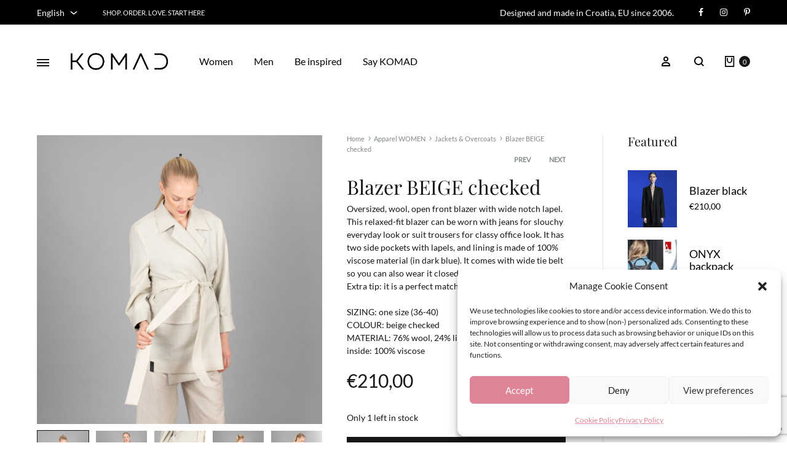

--- FILE ---
content_type: text/html; charset=UTF-8
request_url: https://www.komad.com/product/blazer-beige-checked/
body_size: 35283
content:
<!doctype html>
<html lang="en-US">
<head>
<meta charset="UTF-8">
<meta name="viewport" content="width=device-width, initial-scale=1">
<link rel="profile" href="http://gmpg.org/xfn/11">
<title>Blazer BEIGE checked &#8211; KOMAD</title>
<meta name='robots' content='max-image-preview:large'/>
<link rel="alternate" hreflang="hr" href="https://www.komad.com/hr/product/blazer-bez-karirani/"/>
<link rel="alternate" hreflang="en" href="https://www.komad.com/product/blazer-beige-checked/"/>
<link rel="alternate" hreflang="de" href="https://www.komad.com/de/product/blazer-beige-kariert/"/>
<link rel="alternate" hreflang="x-default" href="https://www.komad.com/product/blazer-beige-checked/"/>
<link rel="preload" href="https://www.komad.com/wp-content/themes/konte/fonts/functionpro-light-webfont.woff2" as="font" type="font/woff2" crossorigin><link rel="preload" href="https://www.komad.com/wp-content/themes/konte/fonts/functionpro-book-webfont.woff2" as="font" type="font/woff2" crossorigin><link rel="preload" href="https://www.komad.com/wp-content/themes/konte/fonts/functionpro-medium-webfont.woff2" as="font" type="font/woff2" crossorigin><link rel="preload" href="https://www.komad.com/wp-content/themes/konte/fonts/functionpro-demi-webfont.woff2" as="font" type="font/woff2" crossorigin><link rel="preload" href="https://www.komad.com/wp-content/themes/konte/fonts/functionpro-bold-webfont.woff2" as="font" type="font/woff2" crossorigin><link rel='dns-prefetch' href='//www.googletagmanager.com'/>
<link rel='dns-prefetch' href='//pagead2.googlesyndication.com'/>
<link rel="alternate" type="application/rss+xml" title="KOMAD &raquo; Feed" href="https://www.komad.com/feed/"/>
<link rel="alternate" type="application/rss+xml" title="KOMAD &raquo; Comments Feed" href="https://www.komad.com/comments/feed/"/>
<link rel="alternate" type="application/rss+xml" title="KOMAD &raquo; Blazer BEIGE checked Comments Feed" href="https://www.komad.com/product/blazer-beige-checked/feed/"/>
<link rel="alternate" title="oEmbed (JSON)" type="application/json+oembed" href="https://www.komad.com/wp-json/oembed/1.0/embed?url=https%3A%2F%2Fwww.komad.com%2Fproduct%2Fblazer-beige-checked%2F"/>
<link rel="alternate" title="oEmbed (XML)" type="text/xml+oembed" href="https://www.komad.com/wp-json/oembed/1.0/embed?url=https%3A%2F%2Fwww.komad.com%2Fproduct%2Fblazer-beige-checked%2F&#038;format=xml"/>
<style id='wp-img-auto-sizes-contain-inline-css'>img:is([sizes=auto i],[sizes^="auto," i]){contain-intrinsic-size:3000px 1500px}</style>
<link rel='stylesheet' id='sbi_styles-css' href='//www.komad.com/wp-content/cache/wpfc-minified/k2ov9p35/dmzq6.css' type='text/css' media='all'/>
<style id='wp-emoji-styles-inline-css'>img.wp-smiley, img.emoji{display:inline !important;border:none !important;box-shadow:none !important;height:1em !important;width:1em !important;margin:0 0.07em !important;vertical-align:-0.1em !important;background:none !important;padding:0 !important;}</style>
<link rel='stylesheet' id='wp-block-library-css' href='//www.komad.com/wp-content/cache/wpfc-minified/cckfu24/dmzq6.css' type='text/css' media='all'/>
<link rel='stylesheet' id='wc-blocks-style-css' href='//www.komad.com/wp-content/cache/wpfc-minified/l26k5d5y/7n28q.css' type='text/css' media='all'/>
<style id='global-styles-inline-css'>:root{--wp--preset--aspect-ratio--square:1;--wp--preset--aspect-ratio--4-3:4/3;--wp--preset--aspect-ratio--3-4:3/4;--wp--preset--aspect-ratio--3-2:3/2;--wp--preset--aspect-ratio--2-3:2/3;--wp--preset--aspect-ratio--16-9:16/9;--wp--preset--aspect-ratio--9-16:9/16;--wp--preset--color--black:#000000;--wp--preset--color--cyan-bluish-gray:#abb8c3;--wp--preset--color--white:#ffffff;--wp--preset--color--pale-pink:#f78da7;--wp--preset--color--vivid-red:#cf2e2e;--wp--preset--color--luminous-vivid-orange:#ff6900;--wp--preset--color--luminous-vivid-amber:#fcb900;--wp--preset--color--light-green-cyan:#7bdcb5;--wp--preset--color--vivid-green-cyan:#00d084;--wp--preset--color--pale-cyan-blue:#8ed1fc;--wp--preset--color--vivid-cyan-blue:#0693e3;--wp--preset--color--vivid-purple:#9b51e0;--wp--preset--gradient--vivid-cyan-blue-to-vivid-purple:linear-gradient(135deg,rgb(6,147,227) 0%,rgb(155,81,224) 100%);--wp--preset--gradient--light-green-cyan-to-vivid-green-cyan:linear-gradient(135deg,rgb(122,220,180) 0%,rgb(0,208,130) 100%);--wp--preset--gradient--luminous-vivid-amber-to-luminous-vivid-orange:linear-gradient(135deg,rgb(252,185,0) 0%,rgb(255,105,0) 100%);--wp--preset--gradient--luminous-vivid-orange-to-vivid-red:linear-gradient(135deg,rgb(255,105,0) 0%,rgb(207,46,46) 100%);--wp--preset--gradient--very-light-gray-to-cyan-bluish-gray:linear-gradient(135deg,rgb(238,238,238) 0%,rgb(169,184,195) 100%);--wp--preset--gradient--cool-to-warm-spectrum:linear-gradient(135deg,rgb(74,234,220) 0%,rgb(151,120,209) 20%,rgb(207,42,186) 40%,rgb(238,44,130) 60%,rgb(251,105,98) 80%,rgb(254,248,76) 100%);--wp--preset--gradient--blush-light-purple:linear-gradient(135deg,rgb(255,206,236) 0%,rgb(152,150,240) 100%);--wp--preset--gradient--blush-bordeaux:linear-gradient(135deg,rgb(254,205,165) 0%,rgb(254,45,45) 50%,rgb(107,0,62) 100%);--wp--preset--gradient--luminous-dusk:linear-gradient(135deg,rgb(255,203,112) 0%,rgb(199,81,192) 50%,rgb(65,88,208) 100%);--wp--preset--gradient--pale-ocean:linear-gradient(135deg,rgb(255,245,203) 0%,rgb(182,227,212) 50%,rgb(51,167,181) 100%);--wp--preset--gradient--electric-grass:linear-gradient(135deg,rgb(202,248,128) 0%,rgb(113,206,126) 100%);--wp--preset--gradient--midnight:linear-gradient(135deg,rgb(2,3,129) 0%,rgb(40,116,252) 100%);--wp--preset--font-size--small:12px;--wp--preset--font-size--medium:24px;--wp--preset--font-size--large:40px;--wp--preset--font-size--x-large:42px;--wp--preset--font-size--normal:18px;--wp--preset--font-size--huge:64px;--wp--preset--spacing--20:0.44rem;--wp--preset--spacing--30:0.67rem;--wp--preset--spacing--40:1rem;--wp--preset--spacing--50:1.5rem;--wp--preset--spacing--60:2.25rem;--wp--preset--spacing--70:3.38rem;--wp--preset--spacing--80:5.06rem;--wp--preset--shadow--natural:6px 6px 9px rgba(0, 0, 0, 0.2);--wp--preset--shadow--deep:12px 12px 50px rgba(0, 0, 0, 0.4);--wp--preset--shadow--sharp:6px 6px 0px rgba(0, 0, 0, 0.2);--wp--preset--shadow--outlined:6px 6px 0px -3px rgb(255, 255, 255), 6px 6px rgb(0, 0, 0);--wp--preset--shadow--crisp:6px 6px 0px rgb(0, 0, 0);}:where(.is-layout-flex){gap:0.5em;}:where(.is-layout-grid){gap:0.5em;}body .is-layout-flex{display:flex;}.is-layout-flex{flex-wrap:wrap;align-items:center;}.is-layout-flex > :is(*, div){margin:0;}body .is-layout-grid{display:grid;}.is-layout-grid > :is(*, div){margin:0;}:where(.wp-block-columns.is-layout-flex){gap:2em;}:where(.wp-block-columns.is-layout-grid){gap:2em;}:where(.wp-block-post-template.is-layout-flex){gap:1.25em;}:where(.wp-block-post-template.is-layout-grid){gap:1.25em;}.has-black-color{color:var(--wp--preset--color--black) !important;}.has-cyan-bluish-gray-color{color:var(--wp--preset--color--cyan-bluish-gray) !important;}.has-white-color{color:var(--wp--preset--color--white) !important;}.has-pale-pink-color{color:var(--wp--preset--color--pale-pink) !important;}.has-vivid-red-color{color:var(--wp--preset--color--vivid-red) !important;}.has-luminous-vivid-orange-color{color:var(--wp--preset--color--luminous-vivid-orange) !important;}.has-luminous-vivid-amber-color{color:var(--wp--preset--color--luminous-vivid-amber) !important;}.has-light-green-cyan-color{color:var(--wp--preset--color--light-green-cyan) !important;}.has-vivid-green-cyan-color{color:var(--wp--preset--color--vivid-green-cyan) !important;}.has-pale-cyan-blue-color{color:var(--wp--preset--color--pale-cyan-blue) !important;}.has-vivid-cyan-blue-color{color:var(--wp--preset--color--vivid-cyan-blue) !important;}.has-vivid-purple-color{color:var(--wp--preset--color--vivid-purple) !important;}.has-black-background-color{background-color:var(--wp--preset--color--black) !important;}.has-cyan-bluish-gray-background-color{background-color:var(--wp--preset--color--cyan-bluish-gray) !important;}.has-white-background-color{background-color:var(--wp--preset--color--white) !important;}.has-pale-pink-background-color{background-color:var(--wp--preset--color--pale-pink) !important;}.has-vivid-red-background-color{background-color:var(--wp--preset--color--vivid-red) !important;}.has-luminous-vivid-orange-background-color{background-color:var(--wp--preset--color--luminous-vivid-orange) !important;}.has-luminous-vivid-amber-background-color{background-color:var(--wp--preset--color--luminous-vivid-amber) !important;}.has-light-green-cyan-background-color{background-color:var(--wp--preset--color--light-green-cyan) !important;}.has-vivid-green-cyan-background-color{background-color:var(--wp--preset--color--vivid-green-cyan) !important;}.has-pale-cyan-blue-background-color{background-color:var(--wp--preset--color--pale-cyan-blue) !important;}.has-vivid-cyan-blue-background-color{background-color:var(--wp--preset--color--vivid-cyan-blue) !important;}.has-vivid-purple-background-color{background-color:var(--wp--preset--color--vivid-purple) !important;}.has-black-border-color{border-color:var(--wp--preset--color--black) !important;}.has-cyan-bluish-gray-border-color{border-color:var(--wp--preset--color--cyan-bluish-gray) !important;}.has-white-border-color{border-color:var(--wp--preset--color--white) !important;}.has-pale-pink-border-color{border-color:var(--wp--preset--color--pale-pink) !important;}.has-vivid-red-border-color{border-color:var(--wp--preset--color--vivid-red) !important;}.has-luminous-vivid-orange-border-color{border-color:var(--wp--preset--color--luminous-vivid-orange) !important;}.has-luminous-vivid-amber-border-color{border-color:var(--wp--preset--color--luminous-vivid-amber) !important;}.has-light-green-cyan-border-color{border-color:var(--wp--preset--color--light-green-cyan) !important;}.has-vivid-green-cyan-border-color{border-color:var(--wp--preset--color--vivid-green-cyan) !important;}.has-pale-cyan-blue-border-color{border-color:var(--wp--preset--color--pale-cyan-blue) !important;}.has-vivid-cyan-blue-border-color{border-color:var(--wp--preset--color--vivid-cyan-blue) !important;}.has-vivid-purple-border-color{border-color:var(--wp--preset--color--vivid-purple) !important;}.has-vivid-cyan-blue-to-vivid-purple-gradient-background{background:var(--wp--preset--gradient--vivid-cyan-blue-to-vivid-purple) !important;}.has-light-green-cyan-to-vivid-green-cyan-gradient-background{background:var(--wp--preset--gradient--light-green-cyan-to-vivid-green-cyan) !important;}.has-luminous-vivid-amber-to-luminous-vivid-orange-gradient-background{background:var(--wp--preset--gradient--luminous-vivid-amber-to-luminous-vivid-orange) !important;}.has-luminous-vivid-orange-to-vivid-red-gradient-background{background:var(--wp--preset--gradient--luminous-vivid-orange-to-vivid-red) !important;}.has-very-light-gray-to-cyan-bluish-gray-gradient-background{background:var(--wp--preset--gradient--very-light-gray-to-cyan-bluish-gray) !important;}.has-cool-to-warm-spectrum-gradient-background{background:var(--wp--preset--gradient--cool-to-warm-spectrum) !important;}.has-blush-light-purple-gradient-background{background:var(--wp--preset--gradient--blush-light-purple) !important;}.has-blush-bordeaux-gradient-background{background:var(--wp--preset--gradient--blush-bordeaux) !important;}.has-luminous-dusk-gradient-background{background:var(--wp--preset--gradient--luminous-dusk) !important;}.has-pale-ocean-gradient-background{background:var(--wp--preset--gradient--pale-ocean) !important;}.has-electric-grass-gradient-background{background:var(--wp--preset--gradient--electric-grass) !important;}.has-midnight-gradient-background{background:var(--wp--preset--gradient--midnight) !important;}.has-small-font-size{font-size:var(--wp--preset--font-size--small) !important;}.has-medium-font-size{font-size:var(--wp--preset--font-size--medium) !important;}.has-large-font-size{font-size:var(--wp--preset--font-size--large) !important;}.has-x-large-font-size{font-size:var(--wp--preset--font-size--x-large) !important;}</style>
<style id='classic-theme-styles-inline-css'>.wp-block-button__link{color:#fff;background-color:#32373c;border-radius:9999px;box-shadow:none;text-decoration:none;padding:calc(.667em + 2px) calc(1.333em + 2px);font-size:1.125em}.wp-block-file__button{background:#32373c;color:#fff;text-decoration:none}</style>
<style>.wc-block-components-text-input input[type=email],.wc-block-components-text-input input[type=number],.wc-block-components-text-input input[type=tel],.wc-block-components-text-input input[type=text],.wc-block-components-text-input input[type=url]{border-radius:var(--inputs--border-radius, 0) !important}.wc-block-components-checkbox__input[type=checkbox],input.components-combobox-control__input{border-radius:var(--inputs--border-radius, 0) !important}.wc-block-components-notice-banner{font-size:14px;font-size:.875rem;color:#fff;position:relative;padding:15px 20px !important;background-color:#81cfe5;border-radius:0;border-width:0;gap:20px}.wc-block-components-notice-banner.is-success{color:#fff;background-color:#8ed3af}.wc-block-components-notice-banner.is-success>svg{border:2px solid}.wc-block-components-notice-banner.is-error{color:#fff;background-color:#f49090}.wc-block-components-notice-banner.is-warning{color:#fff;background-color:#ffd07d}.wc-block-components-notice-banner>svg{width:40px;height:40px;background-color:rgba(0,0,0,0) !important}.wc-block-components-notice-banner .button{line-height:inherit;padding:0;border-bottom:2px solid;background:rgba(0,0,0,0);float:right;margin-left:10px}.wc-block-components-notice-banner .button:hover{color:#161619}.wc-block-components-notice-banner>.wc-block-components-notice-banner__content .wc-forward{color:#fff !important;opacity:1}.wc-block-components-notice-banner__content{font-size:14px;font-size:.875rem}.wc-block-components-product-price del{opacity:.6}.wc-block-cart-item__quantity .wc-block-components-quantity-selector{border-radius:0}.wc-block-cart-item__quantity .wc-block-components-quantity-selector::after{border-radius:0}.wc-block-cart-item__quantity .wc-block-components-quantity-selector input.wc-block-components-quantity-selector__input{font-size:14px;font-size:.875rem;font-weight:600;padding:0}.wc-block-cart-item__quantity .wc-block-components-quantity-selector input.wc-block-components-quantity-selector__input:focus{box-shadow:none;outline:none}.wc-block-cart-item__quantity .wc-block-components-quantity-selector button{line-height:40px}.wc-block-cart-item__quantity .wc-block-components-quantity-selector button:focus{box-shadow:none;outline:none}.wc-block-cart table.wc-block-cart-items tr th,.wc-block-cart table.wc-block-cart-items tr td{margin-bottom:0}.wc-block-cart .wc-block-components-product-name,.wc-block-cart .wc-block-components-totals-footer-item .wc-block-components-totals-item__label,.wc-block-cart .wc-block-components-totals-item__value{font-weight:500}.wc-block-cart .wc-block-cart__submit-button{text-transform:uppercase;min-height:60px !important}.wc-block-cart-items tr{border-bottom:1px solid #e3e7e8}.wc-block-cart-items tr td{margin-bottom:0}.wc-block-cart-items thead tr.wc-block-cart-items__header{font-size:11px;font-size:.6875rem}.wc-block-cart-items thead th{font-weight:600}.wc-block-cart-items .wc-block-cart-item__product .price{font-size:14px;font-size:.875rem;font-weight:500;display:inline-block}.wc-block-cart-items .wc-block-cart-item__product .wc-block-components-product-badge{display:none}.wc-block-cart-items .wc-block-cart-item__total{font-weight:500}.wc-block-cart-items .wc-block-components-product-metadata__description{display:none}.wc-block-components-product-details{display:inline-flex;gap:6px}.wc-block-components-product-details li{margin-bottom:0}.wc-block-components-product-details li+li::before{content:" / "}.wc-block-components-product-details .wc-block-components-product-details__name{font-weight:500 !important}.wc-block-components-sidebar .wc-block-components-totals-wrapper{padding-top:20px;padding-bottom:20px}.wc-block-components-sidebar .wc-block-components-totals-coupon-link{padding:10px;border:1px solid;display:block;cursor:text}.is-large.wc-block-cart .wc-block-cart-items::after{border-color:rgba(0,0,0,0)}.is-large.wc-block-cart .wc-block-cart-items tr td{padding:20px}.is-large.wc-block-cart .wc-block-cart-items tr td:first-child{padding-left:0}.is-large.wc-block-cart .wc-block-cart-items tr td:last-child{padding-right:0}.is-large.wc-block-cart .wc-block-cart-items tr td::after{border-width:0}.is-large.wc-block-cart .wc-block-cart-items thead th{padding-bottom:15px}.is-large.wc-block-cart .wc-block-cart-item__wrap{display:grid;grid-template-columns:auto 1fr auto}.is-large.wc-block-cart .wc-block-cart-item__wrap>*{grid-column:1/span 2}.is-large.wc-block-cart .wc-block-cart-item__wrap>.wc-block-cart-item__prices,.is-large.wc-block-cart .wc-block-cart-item__wrap>.wc-block-components-product-badge{grid-column-end:auto}.is-large.wc-block-cart .wc-block-cart-item__wrap .wc-block-cart-item__prices+.wc-block-components-product-badge{grid-column:2;max-width:max-content;margin-left:10px}.is-large.wc-block-cart .wc-block-cart-item__wrap>.wc-block-cart-item__quantity{grid-column:3;grid-row:1/span 999}.is-large.wc-block-cart .wc-block-cart-item__wrap .wc-block-components-product-badge{float:left}.is-large.wc-block-cart .wc-block-components-sidebar .wc-block-cart__totals-title{padding-bottom:11px}.is-large.wc-block-cart .wc-block-components-sidebar .wc-block-components-panel,.is-large.wc-block-cart .wc-block-components-sidebar .wc-block-components-totals-coupon,.is-large.wc-block-cart .wc-block-components-sidebar .wc-block-components-totals-item{padding-left:0;padding-right:0}.wc-block-checkout .wc-block-components-order-summary .wc-block-components-order-summary-item__total-price{font-weight:500}.wc-block-checkout .wc-block-components-order-summary .wc-block-components-order-summary-item__quantity{font-size:14px;font-size:.875rem;padding-left:4px;padding-right:4px}.wc-block-checkout .wc-block-components-order-summary .wc-block-components-product-metadata__description{display:none}.wc-block-checkout .wc-block-components-totals-item__value,.wc-block-checkout .wc-block-components-totals-footer-item .wc-block-components-totals-item__label{font-weight:500}.wc-block-checkout__actions_row .wc-block-components-checkout-place-order-button{text-transform:uppercase}.is-large.wc-block-checkout .wc-block-components-sidebar .wc-block-components-panel,.is-large.wc-block-checkout .wc-block-components-sidebar .wc-block-components-totals-coupon,.is-large.wc-block-checkout .wc-block-components-sidebar .wc-block-components-totals-item{padding-left:0;padding-right:0}</style>
<style>.wpcf7 .screen-reader-response{position:absolute;overflow:hidden;clip:rect(1px, 1px, 1px, 1px);clip-path:inset(50%);height:1px;width:1px;margin:-1px;padding:0;border:0;word-wrap:normal !important;}
.wpcf7 form .wpcf7-response-output{margin:2em 0.5em 1em;padding:0.2em 1em;border:2px solid #00a0d2;}
.wpcf7 form.init .wpcf7-response-output, .wpcf7 form.resetting .wpcf7-response-output, .wpcf7 form.submitting .wpcf7-response-output{display:none;}
.wpcf7 form.sent .wpcf7-response-output{border-color:#46b450;}
.wpcf7 form.failed .wpcf7-response-output, .wpcf7 form.aborted .wpcf7-response-output{border-color:#dc3232;}
.wpcf7 form.spam .wpcf7-response-output{border-color:#f56e28;}
.wpcf7 form.invalid .wpcf7-response-output, .wpcf7 form.unaccepted .wpcf7-response-output, .wpcf7 form.payment-required .wpcf7-response-output{border-color:#ffb900;}
.wpcf7-form-control-wrap{position:relative;}
.wpcf7-not-valid-tip{color:#dc3232;font-size:1em;font-weight:normal;display:block;}
.use-floating-validation-tip .wpcf7-not-valid-tip{position:relative;top:-2ex;left:1em;z-index:100;border:1px solid #dc3232;background:#fff;padding:.2em .8em;width:24em;}
.wpcf7-list-item{display:inline-block;margin:0 0 0 1em;}
.wpcf7-list-item-label::before, .wpcf7-list-item-label::after{content:" ";}
.wpcf7-spinner{visibility:hidden;display:inline-block;background-color:#23282d;opacity:0.75;width:24px;height:24px;border:none;border-radius:100%;padding:0;margin:0 24px;position:relative;}
form.submitting .wpcf7-spinner{visibility:visible;}
.wpcf7-spinner::before{content:'';position:absolute;background-color:#fbfbfc;top:4px;left:4px;width:6px;height:6px;border:none;border-radius:100%;transform-origin:8px 8px;animation-name:spin;animation-duration:1000ms;animation-timing-function:linear;animation-iteration-count:infinite;}
@media (prefers-reduced-motion: reduce) {
.wpcf7-spinner::before{animation-name:blink;animation-duration:2000ms;}
}
@keyframes spin {
from{transform:rotate(0deg);}
to{transform:rotate(360deg);}
}
@keyframes blink {
from{opacity:0;}
50%{opacity:1;}
to{opacity:0;}
}
.wpcf7 input[type="file"]{cursor:pointer;}
.wpcf7 input[type="file"]:disabled{cursor:default;}
.wpcf7 .wpcf7-submit:disabled{cursor:not-allowed;}
.wpcf7 input[type="url"],
.wpcf7 input[type="email"],
.wpcf7 input[type="tel"]{direction:ltr;}
.wpcf7-reflection > output{display:list-item;list-style:none;}
.wpcf7-reflection > output[hidden]{display:none;}</style>
<style>.wpmenucart-icon-shopping-cart-0:before{font-family:WPMenuCart;speak:none;font-style:normal;font-weight:400;display:inline;width:auto;height:auto;line-height:normal;text-decoration:inherit;-webkit-font-smoothing:antialiased;vertical-align:baseline;background-image:none;background-position:0 0;background-repeat:repeat;margin-top:0;margin-right:.25em}.wpmenucart-icon-shopping-cart-0:before{content:"\f07a"}</style>
<style id='wpmenucart-icons-inline-css'>@font-face{font-family:WPMenuCart;src:url(https://www.komad.com/wp-content/plugins/woocommerce-menu-bar-cart/assets/fonts/WPMenuCart.eot);src:url(https://www.komad.com/wp-content/plugins/woocommerce-menu-bar-cart/assets/fonts/WPMenuCart.eot?#iefix) format('embedded-opentype'),url(https://www.komad.com/wp-content/plugins/woocommerce-menu-bar-cart/assets/fonts/WPMenuCart.woff2) format('woff2'),url(https://www.komad.com/wp-content/plugins/woocommerce-menu-bar-cart/assets/fonts/WPMenuCart.woff) format('woff'),url(https://www.komad.com/wp-content/plugins/woocommerce-menu-bar-cart/assets/fonts/WPMenuCart.ttf) format('truetype'),url(https://www.komad.com/wp-content/plugins/woocommerce-menu-bar-cart/assets/fonts/WPMenuCart.svg#WPMenuCart) format('svg');font-weight:400;font-style:normal;font-display:swap}</style>
<style>.empty-wpmenucart,.hidden-wpmenucart{display:none!important}.cartcontents+.amount:before{content:'-';margin:0 .25em}.wpmenucart-display-right{float:right!important}.wpmenucart-display-left{float:left!important}.wpmenucart-icon-shopping-cart{background-image:none;vertical-align:inherit}.wpmenucart-thumbnail img{width:32px;height:auto;margin-right:8px;box-shadow:0 1px 2px 0 rgba(0,0,0,.3);-webkit-box-shadow:0 1px 2px 0 rgba(0,0,0,.3);-moz-box-shadow:0 1px 2px 0 rgba(0,0,0,.3)}.wpmenucart-submenu-item a{overflow:hidden;white-space:nowrap!important}.wpmenucart-order-item-info,.wpmenucart-thumbnail{display:inline-block;vertical-align:middle}.wpmenucart-product-name,.wpmenucart-product-quantity-price{display:block}.wpmenucart .clearfix:after{content:".";display:block;height:0;clear:both;visibility:hidden}.wpmenucart .clearfix{display:inline-block}* html .wpmenucart .clearfix{height:1%}.wpmenucart .clearfix{display:block}li.wpmenucartli a.wpmenucart-contents span{display:inline-block!important}</style>
<style id='wpmenucart-inline-css'>.et-cart-info{display:none !important;}
.site-header-cart{display:none !important;}</style>
<style>.woocommerce img.pswp__img,.woocommerce-page img.pswp__img{max-width:none}button.pswp__button{box-shadow:none!important;background-image:url(//www.komad.com/wp-content/plugins/woocommerce/assets/css/photoswipe/default-skin/default-skin.png)!important}button.pswp__button,button.pswp__button--arrow--left::before,button.pswp__button--arrow--right::before,button.pswp__button:hover{background-color:transparent!important}button.pswp__button--arrow--left,button.pswp__button--arrow--left:hover,button.pswp__button--arrow--right,button.pswp__button--arrow--right:hover{background-image:none!important}button.pswp__button--close:hover{background-position:0 -44px}button.pswp__button--zoom:hover{background-position:-88px 0}
.pswp{display:none;position:absolute;width:100%;height:100%;left:0;top:0;overflow:hidden;-ms-touch-action:none;touch-action:none;z-index:1500;-webkit-text-size-adjust:100%;-webkit-backface-visibility:hidden;outline:0}.pswp *{-webkit-box-sizing:border-box;box-sizing:border-box}.pswp img{max-width:none}.admin-bar .pswp{height:calc(100% - 32px);top:32px}@media screen and (max-width:782px){.admin-bar .pswp{height:calc(100% - 46px);top:46px}}.pswp--animate_opacity{opacity:.001;will-change:opacity;-webkit-transition:opacity 333ms cubic-bezier(.4,0,.22,1);transition:opacity 333ms cubic-bezier(.4,0,.22,1)}.pswp--open{display:block}.pswp--zoom-allowed .pswp__img{cursor:-webkit-zoom-in;cursor:-moz-zoom-in;cursor:zoom-in}.pswp--zoomed-in .pswp__img{cursor:-webkit-grab;cursor:-moz-grab;cursor:grab}.pswp--dragging .pswp__img{cursor:-webkit-grabbing;cursor:-moz-grabbing;cursor:grabbing}.pswp__bg{position:absolute;left:0;top:0;width:100%;height:100%;background:#000;opacity:0;-webkit-transform:translateZ(0);transform:translateZ(0);-webkit-backface-visibility:hidden;will-change:opacity}.pswp__scroll-wrap{position:absolute;left:0;top:0;width:100%;height:100%;overflow:hidden}.pswp__container,.pswp__zoom-wrap{-ms-touch-action:none;touch-action:none;position:absolute;left:0;right:0;top:0;bottom:0}.pswp__container,.pswp__img{-webkit-user-select:none;-moz-user-select:none;-ms-user-select:none;user-select:none;-webkit-tap-highlight-color:transparent;-webkit-touch-callout:none}.pswp__zoom-wrap{position:absolute;width:100%;-webkit-transform-origin:left top;-ms-transform-origin:left top;transform-origin:left top;-webkit-transition:-webkit-transform 333ms cubic-bezier(.4,0,.22,1);transition:transform 333ms cubic-bezier(.4,0,.22,1)}.pswp__bg{will-change:opacity;-webkit-transition:opacity 333ms cubic-bezier(.4,0,.22,1);transition:opacity 333ms cubic-bezier(.4,0,.22,1)}.pswp--animated-in .pswp__bg,.pswp--animated-in .pswp__zoom-wrap{-webkit-transition:none;transition:none}.pswp__container,.pswp__zoom-wrap{-webkit-backface-visibility:hidden}.pswp__item{position:absolute;left:0;right:0;top:0;bottom:0;overflow:hidden}.pswp__img{position:absolute;width:auto;height:auto;top:0;left:0}.pswp__img--placeholder{-webkit-backface-visibility:hidden}.pswp__img--placeholder--blank{background:#222}.pswp--ie .pswp__img{width:100%!important;height:auto!important;left:0;top:0}.pswp__error-msg{position:absolute;left:0;top:50%;width:100%;text-align:center;font-size:14px;line-height:16px;margin-top:-8px;color:#ccc}.pswp__error-msg a{color:#ccc;text-decoration:underline}</style>
<style>.pswp__button{width:44px;height:44px;position:relative;background:0 0;cursor:pointer;overflow:visible;-webkit-appearance:none;display:block;border:0;padding:0;margin:0;float:right;opacity:.75;-webkit-transition:opacity .2s;transition:opacity .2s;-webkit-box-shadow:none;box-shadow:none}.pswp__button:focus,.pswp__button:hover{opacity:1}.pswp__button:active{outline:0;opacity:.9}.pswp__button::-moz-focus-inner{padding:0;border:0}.pswp__ui--over-close .pswp__button--close{opacity:1}.pswp__button,.pswp__button--arrow--left:before,.pswp__button--arrow--right:before{background:url(//www.komad.com/wp-content/plugins/woocommerce/assets/css/photoswipe/default-skin/default-skin.png) 0 0 no-repeat;background-size:264px 88px;width:44px;height:44px}@media (-webkit-min-device-pixel-ratio:1.1),(-webkit-min-device-pixel-ratio:1.09375),(min-resolution:105dpi),(min-resolution:1.1dppx){.pswp--svg .pswp__button,.pswp--svg .pswp__button--arrow--left:before,.pswp--svg .pswp__button--arrow--right:before{background-image:url(//www.komad.com/wp-content/plugins/woocommerce/assets/css/photoswipe/default-skin/default-skin.svg)}.pswp--svg .pswp__button--arrow--left,.pswp--svg .pswp__button--arrow--right{background:0 0}}.pswp__button--close{background-position:0 -44px}.pswp__button--share{background-position:-44px -44px}.pswp__button--fs{display:none}.pswp--supports-fs .pswp__button--fs{display:block}.pswp--fs .pswp__button--fs{background-position:-44px 0}.pswp__button--zoom{display:none;background-position:-88px 0}.pswp--zoom-allowed .pswp__button--zoom{display:block}.pswp--zoomed-in .pswp__button--zoom{background-position:-132px 0}.pswp--touch .pswp__button--arrow--left,.pswp--touch .pswp__button--arrow--right{visibility:hidden}.pswp__button--arrow--left,.pswp__button--arrow--right{background:0 0;top:50%;margin-top:-50px;width:70px;height:100px;position:absolute}.pswp__button--arrow--left{left:0}.pswp__button--arrow--right{right:0}.pswp__button--arrow--left:before,.pswp__button--arrow--right:before{content:'';top:35px;background-color:rgba(0,0,0,.3);height:30px;width:32px;position:absolute}.pswp__button--arrow--left:before{left:6px;background-position:-138px -44px}.pswp__button--arrow--right:before{right:6px;background-position:-94px -44px}.pswp__counter,.pswp__share-modal{-webkit-user-select:none;-moz-user-select:none;-ms-user-select:none;user-select:none}.pswp__share-modal{display:block;background:rgba(0,0,0,.5);width:100%;height:100%;top:0;left:0;padding:10px;position:absolute;z-index:1600;opacity:0;-webkit-transition:opacity .25s ease-out;transition:opacity .25s ease-out;-webkit-backface-visibility:hidden;will-change:opacity}.pswp__share-modal--hidden{display:none}.pswp__share-tooltip{z-index:1620;position:absolute;background:#fff;top:56px;border-radius:2px;display:block;width:auto;right:44px;-webkit-box-shadow:0 2px 5px rgba(0,0,0,.25);box-shadow:0 2px 5px rgba(0,0,0,.25);-webkit-transform:translateY(6px);-ms-transform:translateY(6px);transform:translateY(6px);-webkit-transition:-webkit-transform .25s;transition:transform .25s;-webkit-backface-visibility:hidden;will-change:transform}.pswp__share-tooltip a{display:block;padding:8px 12px;color:#000;text-decoration:none;font-size:14px;line-height:18px}.pswp__share-tooltip a:hover{text-decoration:none;color:#000}.pswp__share-tooltip a:first-child{border-radius:2px 2px 0 0}.pswp__share-tooltip a:last-child{border-radius:0 0 2px 2px}.pswp__share-modal--fade-in{opacity:1}.pswp__share-modal--fade-in .pswp__share-tooltip{-webkit-transform:translateY(0);-ms-transform:translateY(0);transform:translateY(0)}.pswp--touch .pswp__share-tooltip a{padding:16px 12px}a.pswp__share--facebook:before{content:'';display:block;width:0;height:0;position:absolute;top:-12px;right:15px;border:6px solid transparent;border-bottom-color:#fff;-webkit-pointer-events:none;-moz-pointer-events:none;pointer-events:none}a.pswp__share--facebook:hover{background:#3e5c9a;color:#fff}a.pswp__share--facebook:hover:before{border-bottom-color:#3e5c9a}a.pswp__share--twitter:hover{background:#55acee;color:#fff}a.pswp__share--pinterest:hover{background:#ccc;color:#ce272d}a.pswp__share--download:hover{background:#ddd}.pswp__counter{position:absolute;left:0;top:0;height:44px;font-size:13px;line-height:44px;color:#fff;opacity:.75;padding:0 10px}.pswp__caption{position:absolute;left:0;bottom:0;width:100%;min-height:44px}.pswp__caption small{font-size:11px;color:#bbb}.pswp__caption__center{text-align:left;max-width:420px;margin:0 auto;font-size:13px;padding:10px;line-height:20px;color:#ccc}.pswp__caption--empty{display:none}.pswp__caption--fake{visibility:hidden}.pswp__preloader{width:44px;height:44px;position:absolute;top:0;left:50%;margin-left:-22px;opacity:0;-webkit-transition:opacity .25s ease-out;transition:opacity .25s ease-out;will-change:opacity;direction:ltr}.pswp__preloader__icn{width:20px;height:20px;margin:12px}.pswp__preloader--active{opacity:1}.pswp__preloader--active .pswp__preloader__icn{background:url(//www.komad.com/wp-content/plugins/woocommerce/assets/css/photoswipe/default-skin/preloader.gif) 0 0 no-repeat}.pswp--css_animation .pswp__preloader--active{opacity:1}.pswp--css_animation .pswp__preloader--active .pswp__preloader__icn{-webkit-animation:clockwise .5s linear infinite;animation:clockwise .5s linear infinite}.pswp--css_animation .pswp__preloader--active .pswp__preloader__donut{-webkit-animation:donut-rotate 1s cubic-bezier(.4,0,.22,1) infinite;animation:donut-rotate 1s cubic-bezier(.4,0,.22,1) infinite}.pswp--css_animation .pswp__preloader__icn{background:0 0;opacity:.75;width:14px;height:14px;position:absolute;left:15px;top:15px;margin:0}.pswp--css_animation .pswp__preloader__cut{position:relative;width:7px;height:14px;overflow:hidden}.pswp--css_animation .pswp__preloader__donut{-webkit-box-sizing:border-box;box-sizing:border-box;width:14px;height:14px;border:2px solid #fff;border-radius:50%;border-left-color:transparent;border-bottom-color:transparent;position:absolute;top:0;left:0;background:0 0;margin:0}@media screen and (max-width:1024px){.pswp__preloader{position:relative;left:auto;top:auto;margin:0;float:right}}@-webkit-keyframes clockwise{0%{-webkit-transform:rotate(0);transform:rotate(0)}100%{-webkit-transform:rotate(360deg);transform:rotate(360deg)}}@keyframes clockwise{0%{-webkit-transform:rotate(0);transform:rotate(0)}100%{-webkit-transform:rotate(360deg);transform:rotate(360deg)}}@-webkit-keyframes donut-rotate{0%{-webkit-transform:rotate(0);transform:rotate(0)}50%{-webkit-transform:rotate(-140deg);transform:rotate(-140deg)}100%{-webkit-transform:rotate(0);transform:rotate(0)}}@keyframes donut-rotate{0%{-webkit-transform:rotate(0);transform:rotate(0)}50%{-webkit-transform:rotate(-140deg);transform:rotate(-140deg)}100%{-webkit-transform:rotate(0);transform:rotate(0)}}.pswp__ui{-webkit-font-smoothing:auto;visibility:visible;opacity:1;z-index:1550}.pswp__top-bar{position:absolute;left:0;top:0;height:44px;width:100%}.pswp--has_mouse .pswp__button--arrow--left,.pswp--has_mouse .pswp__button--arrow--right,.pswp__caption,.pswp__top-bar{-webkit-backface-visibility:hidden;will-change:opacity;-webkit-transition:opacity 333ms cubic-bezier(.4,0,.22,1);transition:opacity 333ms cubic-bezier(.4,0,.22,1)}.pswp--has_mouse .pswp__button--arrow--left,.pswp--has_mouse .pswp__button--arrow--right{visibility:visible}.pswp__caption,.pswp__top-bar{background-color:rgba(0,0,0,.5)}.pswp__ui--fit .pswp__caption,.pswp__ui--fit .pswp__top-bar{background-color:rgba(0,0,0,.3)}.pswp__ui--idle .pswp__top-bar{opacity:0}.pswp__ui--idle .pswp__button--arrow--left,.pswp__ui--idle .pswp__button--arrow--right{opacity:0}.pswp__ui--hidden .pswp__button--arrow--left,.pswp__ui--hidden .pswp__button--arrow--right,.pswp__ui--hidden .pswp__caption,.pswp__ui--hidden .pswp__top-bar{opacity:.001}.pswp__ui--one-slide .pswp__button--arrow--left,.pswp__ui--one-slide .pswp__button--arrow--right,.pswp__ui--one-slide .pswp__counter{display:none}.pswp__element--disabled{display:none!important}.pswp--minimal--dark .pswp__top-bar{background:0 0}</style>
<style id='woocommerce-inline-inline-css'>.woocommerce form .form-row .required{visibility:visible;}</style>
<style>.cmplz-video.cmplz-iframe-styles{background-color:transparent}.cmplz-video.cmplz-hidden{visibility:hidden !important}.cmplz-blocked-content-notice{display:none}.cmplz-optin .cmplz-blocked-content-container .cmplz-blocked-content-notice,.cmplz-optout .cmplz-blocked-content-container .cmplz-blocked-content-notice,.cmplz-optin .cmplz-wp-video .cmplz-blocked-content-notice,.cmplz-optout .cmplz-wp-video .cmplz-blocked-content-notice{display:block}.cmplz-blocked-content-container,.cmplz-wp-video{animation-name:cmplz-fadein;animation-duration:600ms;background:#FFF;border:0;border-radius:3px;box-shadow:0 0 1px 0 rgba(0,0,0,0.5),0 1px 10px 0 rgba(0,0,0,0.15);display:flex;justify-content:center;align-items:center;background-repeat:no-repeat !important;background-size:cover !important;height:inherit;position:relative}.cmplz-blocked-content-container.gmw-map-cover,.cmplz-wp-video.gmw-map-cover{max-height:100%;position:absolute}.cmplz-blocked-content-container.cmplz-video-placeholder,.cmplz-wp-video.cmplz-video-placeholder{padding-bottom:initial}.cmplz-blocked-content-container iframe,.cmplz-wp-video iframe{visibility:hidden;max-height:100%;border:0 !important}.cmplz-blocked-content-container .cmplz-custom-accept-btn,.cmplz-wp-video .cmplz-custom-accept-btn{white-space:normal;text-transform:initial;cursor:pointer;position:absolute !important;width:100%;top:50%;left:50%;transform:translate(-50%,-50%);max-width:200px;font-size:14px;padding:10px;background-color:rgba(0,0,0,0.5);color:#fff;text-align:center;z-index:98;line-height:23px}.cmplz-blocked-content-container .cmplz-custom-accept-btn:focus,.cmplz-wp-video .cmplz-custom-accept-btn:focus{border:1px dotted #cecece}.cmplz-blocked-content-container .cmplz-blocked-content-notice,.cmplz-wp-video .cmplz-blocked-content-notice{white-space:normal;text-transform:initial;position:absolute !important;width:100%;top:50%;left:50%;transform:translate(-50%,-50%);max-width:300px;font-size:14px;padding:10px;background-color:rgba(0,0,0,0.5);color:#fff;text-align:center;z-index:98;line-height:23px}.cmplz-blocked-content-container .cmplz-blocked-content-notice .cmplz-links,.cmplz-wp-video .cmplz-blocked-content-notice .cmplz-links{display:block;margin-bottom:10px}.cmplz-blocked-content-container .cmplz-blocked-content-notice .cmplz-links a,.cmplz-wp-video .cmplz-blocked-content-notice .cmplz-links a{color:#fff}.cmplz-blocked-content-container .cmplz-blocked-content-notice .cmplz-blocked-content-notice-body,.cmplz-wp-video .cmplz-blocked-content-notice .cmplz-blocked-content-notice-body{display:block}.cmplz-blocked-content-container div div{display:none}.cmplz-wp-video .cmplz-placeholder-element{width:100%;height:inherit}@keyframes cmplz-fadein{from{opacity:0}to{opacity:1}}</style>
<link rel='stylesheet' id='animate-css' href='//www.komad.com/wp-content/cache/wpfc-minified/8j1pcun0/dmzq5.css' type='text/css' media='all'/>
<link rel='stylesheet' id='font-awesome-css' href='//www.komad.com/wp-content/cache/wpfc-minified/kwqhneoq/dmzq5.css' type='text/css' media='all'/>
<link rel='stylesheet' id='bootstrap-grid-css' href='//www.komad.com/wp-content/cache/wpfc-minified/30cirosw/dmzq5.css' type='text/css' media='all'/>
<link rel='stylesheet' id='konte-css' href='//www.komad.com/wp-content/cache/wpfc-minified/2ngw0l2w/dmzq5.css' type='text/css' media='all'/>
<style id='konte-inline-css'>.topbar{height:40px}:root{--header-main-height:120px}:root{--header-bottom-height:91px}.header-main, .header-v10 .site-branding, .header-v10 .header-main .header-right-items{height:120px;}.header-bottom{height:91px;}.header-mobile{height:60px}.logo img{height:30px;}.logo svg{width:auto;height:30px;}.hamburger-screen-background{background-image:url(https://www.komad.com/wp-content/uploads/2023/09/fs-menu-bg-1.jpg);}</style>
<style></style>
<link rel='stylesheet' id='select2-css' href='//www.komad.com/wp-content/cache/wpfc-minified/dhv5r2b9/dmzq5.css' type='text/css' media='all'/>
<link rel='stylesheet' id='konte-woocommerce-css' href='//www.komad.com/wp-content/cache/wpfc-minified/dtk7i9cd/dmzq5.css' type='text/css' media='all'/>
<style id='konte-woocommerce-inline-css'>.woocommerce div.product .product_title{font-family:Playfair Display;}.woocommerce div.product .woocommerce-variation-description, .woocommerce div.product .woocommerce-product-details__short-description, .woocommerce .woocommerce-Tabs-panel--description{font-family:Lato;}.woocommerce-products-header .page-title, .woocommerce-products-header.layout-standard .page-title{font-family:Playfair Display;font-weight:400;}ul.products li.product .woocommerce-loop-product__title a{font-family:Lato;}.woocommerce-badge.onsale{background-color:#3ee590}.woocommerce-badge.new{background-color:#ffb453}.woocommerce-badge.featured{background-color:#ff736c}.woocommerce-badge.sold-out{background-color:#838889}</style>
<script type="text/template" id="tmpl-variation-template">
<div class="woocommerce-variation-description">{{{ data.variation.variation_description }}}</div><div class="woocommerce-variation-price">{{{ data.variation.price_html }}}</div><div class="woocommerce-variation-availability">{{{ data.variation.availability_html }}}</div></script>
<script type="text/template" id="tmpl-unavailable-variation-template">
<p role="alert">Sorry, this product is unavailable. Please choose a different combination.</p>
</script>
<script src="https://www.googletagmanager.com/gtag/js?id=G-Z4HTWV7XMK" id="google_gtagjs-js" async></script>
<link rel="https://api.w.org/" href="https://www.komad.com/wp-json/"/><link rel="alternate" title="JSON" type="application/json" href="https://www.komad.com/wp-json/wp/v2/product/17224"/><link rel="EditURI" type="application/rsd+xml" title="RSD" href="https://www.komad.com/xmlrpc.php?rsd"/>
<meta name="generator" content="WordPress 6.9"/>
<meta name="generator" content="WooCommerce 10.4.3"/>
<link rel="canonical" href="https://www.komad.com/product/blazer-beige-checked/"/>
<link rel='shortlink' href='https://www.komad.com/?p=17224'/>
<meta name="generator" content="WPML ver:4.8.6 stt:22,1,3;"/>
<meta name="generator" content="Site Kit by Google 1.168.0"/>			<style>.cmplz-hidden{display:none !important;}</style>	<noscript><style>.woocommerce-product-gallery{opacity:1 !important;}</style></noscript>
<meta name="google-adsense-platform-account" content="ca-host-pub-2644536267352236">
<meta name="google-adsense-platform-domain" content="sitekit.withgoogle.com">
<meta name="generator" content="Powered by WPBakery Page Builder - drag and drop page builder for WordPress."/>
<script>(function(w, d, s, l, i){
w[l]=w[l]||[];
w[l].push({'gtm.start': new Date().getTime(), event: 'gtm.js'});
var f=d.getElementsByTagName(s)[0],
j=d.createElement(s), dl=l!='dataLayer' ? '&l=' + l:'';
j.async=true;
j.src='https://www.googletagmanager.com/gtm.js?id=' + i + dl;
f.parentNode.insertBefore(j, f);
})(window, document, 'script', 'dataLayer', 'GTM-MCG8DJ9');</script>
<script async="async" src="https://pagead2.googlesyndication.com/pagead/js/adsbygoogle.js?client=ca-pub-2887940278498761&amp;host=ca-host-pub-2644536267352236" crossorigin="anonymous"></script>
<meta name="generator" content="Powered by Slider Revolution 6.7.40 - responsive, Mobile-Friendly Slider Plugin for WordPress with comfortable drag and drop interface."/>
<link rel="icon" href="https://www.komad.com/wp-content/uploads/2019/09/cropped-komad-heart-32x32.png" sizes="32x32"/>
<link rel="icon" href="https://www.komad.com/wp-content/uploads/2019/09/cropped-komad-heart-192x192.png" sizes="192x192"/>
<link rel="apple-touch-icon" href="https://www.komad.com/wp-content/uploads/2019/09/cropped-komad-heart-180x180.png"/>
<meta name="msapplication-TileImage" content="https://www.komad.com/wp-content/uploads/2019/09/cropped-komad-heart-270x270.png"/>
<style id="kirki-inline-styles">body{font-family:Lato;font-size:18px;font-weight:400;line-height:1.55556;color:#161619;}h1, .h1{font-family:Playfair Display;font-size:60px;font-weight:400;line-height:1.55556;text-transform:none;color:#161619;}h2, .h2{font-family:Playfair Display;font-size:40px;font-weight:400;line-height:1.55556;text-transform:none;color:#161619;}h3, .h3{font-family:Lato;font-size:30px;font-weight:300;line-height:1.55556;text-transform:none;color:#161619;}h4, .h4{font-family:Lato;font-size:24px;font-weight:400;line-height:1.55556;text-transform:none;color:#161619;}h5, .h5{font-family:Lato;font-size:18px;font-weight:400;line-height:1.55556;text-transform:none;color:#161619;}h6, .h6{font-family:Lato;font-size:16px;font-weight:400;line-height:1.55556;text-transform:none;color:#161619;}.main-navigation a, .header-v8 .nav-menu > li > a, .header-v9 .nav-menu > li > a, .header-vertical .main-navigation .nav-menu > li > a{font-family:Lato;font-size:16px;font-weight:400;text-transform:none;}.main-navigation li li a, .header-vertical .main-navigation .sub-menu a{font-family:Lato;font-size:14px;font-weight:400;text-transform:none;}.single-page-header .entry-subtitle{font-family:Lato;font-size:24px;font-weight:400;line-height:1.55556;text-transform:none;color:#161619;}.blog-header-content .header-title{font-family:Playfair Display;font-size:44px;font-weight:400;line-height:1.2;text-transform:uppercase;color:#161619;}.hfeed .hentry .entry-title{font-family:Playfair Display;font-size:30px;font-weight:400;line-height:1.33333;text-transform:none;color:#161619;}.hfeed .hentry .entry-summary{font-family:Lato;font-size:16px;font-weight:400;line-height:1.375;text-transform:none;color:#838889;}.widget-title{font-family:Lato;font-size:16px;font-weight:400;text-transform:uppercase;color:#161619;}.footer-extra{font-family:Lato;font-size:16px;font-weight:400;text-transform:none;}.footer-widgets{font-family:Lato;font-size:14px;font-weight:400;text-transform:none;}.footer-main{font-family:Lato;font-size:14px;font-weight:400;text-transform:none;}@media(min-width:768px){.single-page-header .entry-title, .page .page .entry-title{font-family:Lato;font-size:80px;font-weight:400;line-height:1.16667;text-transform:none;color:#161619;}}
@font-face{font-family:'Lato';font-style:normal;font-weight:300;font-display:swap;src:url(https://www.komad.com/wp-content/fonts/lato/S6u9w4BMUTPHh7USSwaPGR_p.woff2) format('woff2');unicode-range:U+0100-02BA, U+02BD-02C5, U+02C7-02CC, U+02CE-02D7, U+02DD-02FF, U+0304, U+0308, U+0329, U+1D00-1DBF, U+1E00-1E9F, U+1EF2-1EFF, U+2020, U+20A0-20AB, U+20AD-20C0, U+2113, U+2C60-2C7F, U+A720-A7FF;}
@font-face{font-family:'Lato';font-style:normal;font-weight:300;font-display:swap;src:url(https://www.komad.com/wp-content/fonts/lato/S6u9w4BMUTPHh7USSwiPGQ.woff2) format('woff2');unicode-range:U+0000-00FF, U+0131, U+0152-0153, U+02BB-02BC, U+02C6, U+02DA, U+02DC, U+0304, U+0308, U+0329, U+2000-206F, U+20AC, U+2122, U+2191, U+2193, U+2212, U+2215, U+FEFF, U+FFFD;}
@font-face{font-family:'Lato';font-style:normal;font-weight:400;font-display:swap;src:url(https://www.komad.com/wp-content/fonts/lato/S6uyw4BMUTPHjxAwXjeu.woff2) format('woff2');unicode-range:U+0100-02BA, U+02BD-02C5, U+02C7-02CC, U+02CE-02D7, U+02DD-02FF, U+0304, U+0308, U+0329, U+1D00-1DBF, U+1E00-1E9F, U+1EF2-1EFF, U+2020, U+20A0-20AB, U+20AD-20C0, U+2113, U+2C60-2C7F, U+A720-A7FF;}
@font-face{font-family:'Lato';font-style:normal;font-weight:400;font-display:swap;src:url(https://www.komad.com/wp-content/fonts/lato/S6uyw4BMUTPHjx4wXg.woff2) format('woff2');unicode-range:U+0000-00FF, U+0131, U+0152-0153, U+02BB-02BC, U+02C6, U+02DA, U+02DC, U+0304, U+0308, U+0329, U+2000-206F, U+20AC, U+2122, U+2191, U+2193, U+2212, U+2215, U+FEFF, U+FFFD;}
@font-face{font-family:'Playfair Display';font-style:normal;font-weight:400;font-display:swap;src:url(https://www.komad.com/wp-content/fonts/playfair-display/nuFvD-vYSZviVYUb_rj3ij__anPXJzDwcbmjWBN2PKdFvXDTbtPY_Q.woff2) format('woff2');unicode-range:U+0301, U+0400-045F, U+0490-0491, U+04B0-04B1, U+2116;}
@font-face{font-family:'Playfair Display';font-style:normal;font-weight:400;font-display:swap;src:url(https://www.komad.com/wp-content/fonts/playfair-display/nuFvD-vYSZviVYUb_rj3ij__anPXJzDwcbmjWBN2PKdFvXDYbtPY_Q.woff2) format('woff2');unicode-range:U+0102-0103, U+0110-0111, U+0128-0129, U+0168-0169, U+01A0-01A1, U+01AF-01B0, U+0300-0301, U+0303-0304, U+0308-0309, U+0323, U+0329, U+1EA0-1EF9, U+20AB;}
@font-face{font-family:'Playfair Display';font-style:normal;font-weight:400;font-display:swap;src:url(https://www.komad.com/wp-content/fonts/playfair-display/nuFvD-vYSZviVYUb_rj3ij__anPXJzDwcbmjWBN2PKdFvXDZbtPY_Q.woff2) format('woff2');unicode-range:U+0100-02BA, U+02BD-02C5, U+02C7-02CC, U+02CE-02D7, U+02DD-02FF, U+0304, U+0308, U+0329, U+1D00-1DBF, U+1E00-1E9F, U+1EF2-1EFF, U+2020, U+20A0-20AB, U+20AD-20C0, U+2113, U+2C60-2C7F, U+A720-A7FF;}
@font-face{font-family:'Playfair Display';font-style:normal;font-weight:400;font-display:swap;src:url(https://www.komad.com/wp-content/fonts/playfair-display/nuFvD-vYSZviVYUb_rj3ij__anPXJzDwcbmjWBN2PKdFvXDXbtM.woff2) format('woff2');unicode-range:U+0000-00FF, U+0131, U+0152-0153, U+02BB-02BC, U+02C6, U+02DA, U+02DC, U+0304, U+0308, U+0329, U+2000-206F, U+20AC, U+2122, U+2191, U+2193, U+2212, U+2215, U+FEFF, U+FFFD;}
@font-face{font-family:'Lato';font-style:normal;font-weight:300;font-display:swap;src:url(https://www.komad.com/wp-content/fonts/lato/S6u9w4BMUTPHh7USSwaPGR_p.woff2) format('woff2');unicode-range:U+0100-02BA, U+02BD-02C5, U+02C7-02CC, U+02CE-02D7, U+02DD-02FF, U+0304, U+0308, U+0329, U+1D00-1DBF, U+1E00-1E9F, U+1EF2-1EFF, U+2020, U+20A0-20AB, U+20AD-20C0, U+2113, U+2C60-2C7F, U+A720-A7FF;}
@font-face{font-family:'Lato';font-style:normal;font-weight:300;font-display:swap;src:url(https://www.komad.com/wp-content/fonts/lato/S6u9w4BMUTPHh7USSwiPGQ.woff2) format('woff2');unicode-range:U+0000-00FF, U+0131, U+0152-0153, U+02BB-02BC, U+02C6, U+02DA, U+02DC, U+0304, U+0308, U+0329, U+2000-206F, U+20AC, U+2122, U+2191, U+2193, U+2212, U+2215, U+FEFF, U+FFFD;}
@font-face{font-family:'Lato';font-style:normal;font-weight:400;font-display:swap;src:url(https://www.komad.com/wp-content/fonts/lato/S6uyw4BMUTPHjxAwXjeu.woff2) format('woff2');unicode-range:U+0100-02BA, U+02BD-02C5, U+02C7-02CC, U+02CE-02D7, U+02DD-02FF, U+0304, U+0308, U+0329, U+1D00-1DBF, U+1E00-1E9F, U+1EF2-1EFF, U+2020, U+20A0-20AB, U+20AD-20C0, U+2113, U+2C60-2C7F, U+A720-A7FF;}
@font-face{font-family:'Lato';font-style:normal;font-weight:400;font-display:swap;src:url(https://www.komad.com/wp-content/fonts/lato/S6uyw4BMUTPHjx4wXg.woff2) format('woff2');unicode-range:U+0000-00FF, U+0131, U+0152-0153, U+02BB-02BC, U+02C6, U+02DA, U+02DC, U+0304, U+0308, U+0329, U+2000-206F, U+20AC, U+2122, U+2191, U+2193, U+2212, U+2215, U+FEFF, U+FFFD;}
@font-face{font-family:'Playfair Display';font-style:normal;font-weight:400;font-display:swap;src:url(https://www.komad.com/wp-content/fonts/playfair-display/nuFvD-vYSZviVYUb_rj3ij__anPXJzDwcbmjWBN2PKdFvXDTbtPY_Q.woff2) format('woff2');unicode-range:U+0301, U+0400-045F, U+0490-0491, U+04B0-04B1, U+2116;}
@font-face{font-family:'Playfair Display';font-style:normal;font-weight:400;font-display:swap;src:url(https://www.komad.com/wp-content/fonts/playfair-display/nuFvD-vYSZviVYUb_rj3ij__anPXJzDwcbmjWBN2PKdFvXDYbtPY_Q.woff2) format('woff2');unicode-range:U+0102-0103, U+0110-0111, U+0128-0129, U+0168-0169, U+01A0-01A1, U+01AF-01B0, U+0300-0301, U+0303-0304, U+0308-0309, U+0323, U+0329, U+1EA0-1EF9, U+20AB;}
@font-face{font-family:'Playfair Display';font-style:normal;font-weight:400;font-display:swap;src:url(https://www.komad.com/wp-content/fonts/playfair-display/nuFvD-vYSZviVYUb_rj3ij__anPXJzDwcbmjWBN2PKdFvXDZbtPY_Q.woff2) format('woff2');unicode-range:U+0100-02BA, U+02BD-02C5, U+02C7-02CC, U+02CE-02D7, U+02DD-02FF, U+0304, U+0308, U+0329, U+1D00-1DBF, U+1E00-1E9F, U+1EF2-1EFF, U+2020, U+20A0-20AB, U+20AD-20C0, U+2113, U+2C60-2C7F, U+A720-A7FF;}
@font-face{font-family:'Playfair Display';font-style:normal;font-weight:400;font-display:swap;src:url(https://www.komad.com/wp-content/fonts/playfair-display/nuFvD-vYSZviVYUb_rj3ij__anPXJzDwcbmjWBN2PKdFvXDXbtM.woff2) format('woff2');unicode-range:U+0000-00FF, U+0131, U+0152-0153, U+02BB-02BC, U+02C6, U+02DA, U+02DC, U+0304, U+0308, U+0329, U+2000-206F, U+20AC, U+2122, U+2191, U+2193, U+2212, U+2215, U+FEFF, U+FFFD;}
@font-face{font-family:'Lato';font-style:normal;font-weight:300;font-display:swap;src:url(https://www.komad.com/wp-content/fonts/lato/S6u9w4BMUTPHh7USSwaPGR_p.woff2) format('woff2');unicode-range:U+0100-02BA, U+02BD-02C5, U+02C7-02CC, U+02CE-02D7, U+02DD-02FF, U+0304, U+0308, U+0329, U+1D00-1DBF, U+1E00-1E9F, U+1EF2-1EFF, U+2020, U+20A0-20AB, U+20AD-20C0, U+2113, U+2C60-2C7F, U+A720-A7FF;}
@font-face{font-family:'Lato';font-style:normal;font-weight:300;font-display:swap;src:url(https://www.komad.com/wp-content/fonts/lato/S6u9w4BMUTPHh7USSwiPGQ.woff2) format('woff2');unicode-range:U+0000-00FF, U+0131, U+0152-0153, U+02BB-02BC, U+02C6, U+02DA, U+02DC, U+0304, U+0308, U+0329, U+2000-206F, U+20AC, U+2122, U+2191, U+2193, U+2212, U+2215, U+FEFF, U+FFFD;}
@font-face{font-family:'Lato';font-style:normal;font-weight:400;font-display:swap;src:url(https://www.komad.com/wp-content/fonts/lato/S6uyw4BMUTPHjxAwXjeu.woff2) format('woff2');unicode-range:U+0100-02BA, U+02BD-02C5, U+02C7-02CC, U+02CE-02D7, U+02DD-02FF, U+0304, U+0308, U+0329, U+1D00-1DBF, U+1E00-1E9F, U+1EF2-1EFF, U+2020, U+20A0-20AB, U+20AD-20C0, U+2113, U+2C60-2C7F, U+A720-A7FF;}
@font-face{font-family:'Lato';font-style:normal;font-weight:400;font-display:swap;src:url(https://www.komad.com/wp-content/fonts/lato/S6uyw4BMUTPHjx4wXg.woff2) format('woff2');unicode-range:U+0000-00FF, U+0131, U+0152-0153, U+02BB-02BC, U+02C6, U+02DA, U+02DC, U+0304, U+0308, U+0329, U+2000-206F, U+20AC, U+2122, U+2191, U+2193, U+2212, U+2215, U+FEFF, U+FFFD;}
@font-face{font-family:'Playfair Display';font-style:normal;font-weight:400;font-display:swap;src:url(https://www.komad.com/wp-content/fonts/playfair-display/nuFvD-vYSZviVYUb_rj3ij__anPXJzDwcbmjWBN2PKdFvXDTbtPY_Q.woff2) format('woff2');unicode-range:U+0301, U+0400-045F, U+0490-0491, U+04B0-04B1, U+2116;}
@font-face{font-family:'Playfair Display';font-style:normal;font-weight:400;font-display:swap;src:url(https://www.komad.com/wp-content/fonts/playfair-display/nuFvD-vYSZviVYUb_rj3ij__anPXJzDwcbmjWBN2PKdFvXDYbtPY_Q.woff2) format('woff2');unicode-range:U+0102-0103, U+0110-0111, U+0128-0129, U+0168-0169, U+01A0-01A1, U+01AF-01B0, U+0300-0301, U+0303-0304, U+0308-0309, U+0323, U+0329, U+1EA0-1EF9, U+20AB;}
@font-face{font-family:'Playfair Display';font-style:normal;font-weight:400;font-display:swap;src:url(https://www.komad.com/wp-content/fonts/playfair-display/nuFvD-vYSZviVYUb_rj3ij__anPXJzDwcbmjWBN2PKdFvXDZbtPY_Q.woff2) format('woff2');unicode-range:U+0100-02BA, U+02BD-02C5, U+02C7-02CC, U+02CE-02D7, U+02DD-02FF, U+0304, U+0308, U+0329, U+1D00-1DBF, U+1E00-1E9F, U+1EF2-1EFF, U+2020, U+20A0-20AB, U+20AD-20C0, U+2113, U+2C60-2C7F, U+A720-A7FF;}
@font-face{font-family:'Playfair Display';font-style:normal;font-weight:400;font-display:swap;src:url(https://www.komad.com/wp-content/fonts/playfair-display/nuFvD-vYSZviVYUb_rj3ij__anPXJzDwcbmjWBN2PKdFvXDXbtM.woff2) format('woff2');unicode-range:U+0000-00FF, U+0131, U+0152-0153, U+02BB-02BC, U+02C6, U+02DA, U+02DC, U+0304, U+0308, U+0329, U+2000-206F, U+20AC, U+2122, U+2191, U+2193, U+2212, U+2215, U+FEFF, U+FFFD;}</style><noscript><style>.wpb_animate_when_almost_visible{opacity:1;}</style></noscript><link rel='stylesheet' id='rs-plugin-settings-css' href='//www.komad.com/wp-content/cache/wpfc-minified/jzucyhah/ffrev.css' type='text/css' media='all'/>
<style id='rs-plugin-settings-inline-css'>#rs-demo-id{}</style>
</head>
<body data-cmplz=1 class="wp-singular product-template-default single single-product postid-17224 wp-embed-responsive wp-theme-konte wp-child-theme-konte-child theme-konte woocommerce woocommerce-page woocommerce-no-js no-sidebar header-sticky wpb-js-composer js-comp-ver-8.2 vc_responsive woocommerce-active product-v7 mobile-shop-buttons mobile-shop-columns-2">
<noscript>
<iframe src="https://www.googletagmanager.com/ns.html?id=GTM-MCG8DJ9" height="0" width="0" style="display:none;visibility:hidden"></iframe>
</noscript>
<div id="svg-defs" class="svg-defs hidden" aria-hidden="true" tabindex="-1"><svg xmlns="http://www.w3.org/2000/svg" xmlns:xlink="http://www.w3.org/1999/xlink"><symbol style="enable-background:new 0 0 24 24" xml:space="preserve" viewBox="0 0 24 24" id="account" xmlns="http://www.w3.org/2000/svg"><path d="M12 12c-2.5 0-4-1.5-4-4 0-2.39 1.61-4 4-4s4 1.61 4 4c0 2.5-1.5 4-4 4zm0-6c-.6 0-2 .19-2 2 0 1.42.58 2 2 2s2-.58 2-2c0-1.81-1.4-2-2-2zM18 20H6c-.55 0-1-.45-1-1 0-4.21 2.09-6 7-6s7 1.79 7 6c0 .55-.45 1-1 1zM7.04 18h9.92c-.17-1.76-1.04-3-4.96-3s-4.79 1.24-4.96 3z"/><path fill="none" d="M0 0h24v24H0z"/></symbol><symbol viewBox="2 2 10 10" xml:space="preserve" id="arrow-breadcrumb" xmlns="http://www.w3.org/2000/svg"><path d="m9.156 7-2.5 3.125-.669-.536L8.058 7 5.987 4.411l.669-.536z"/><path fill="none" d="M2 2h10v10H2z"/></symbol><symbol xml:space="preserve" viewBox="0 0 32 32" id="arrow-down" xmlns="http://www.w3.org/2000/svg"><path fill="none" d="M0 0h32v32H0z"/><path d="M17 18V4h-2v14H9l7 10 7-10h-6zm-1.04 6.512L12.841 20H19.079l-3.119 4.512z"/></symbol><symbol xml:space="preserve" viewBox="0 0 14 14" id="arrow-dropdown" xmlns="http://www.w3.org/2000/svg"><path d="M7 10.773 1.531 6.398l.938-1.171L7 8.851l4.531-3.624.938 1.171z"/><path fill="none" d="M0 0h14v14H0z"/></symbol><symbol viewBox="0 0 32 32" style="enable-background:new 0 0 32 32" xml:space="preserve" id="arrow-left" xmlns="http://www.w3.org/2000/svg"><path style="fill:none" d="M0 0h32v32H0z"/><path d="M14 17h14v-2H14V9L4 16l10 7v-6zm-6.512-1.04L12 12.841V19.079L7.488 15.96z"/></symbol><symbol xml:space="preserve" viewBox="0 0 24 24" id="cart" xmlns="http://www.w3.org/2000/svg"><path fill="none" d="M0 0h24v24H0z"/><path d="M19 10h-3V7c0-2.206-1.794-4-4-4S8 4.794 8 7v3H5c-.55 0-.908.441-.797.979l1.879 9.042c.112.538.654.979 1.204.979h9.429c.55 0 1.092-.441 1.203-.979l1.879-9.042C19.908 10.441 19.55 10 19 10zm-9-3c0-1.103.897-2 2-2s2 .897 2 2v3h-4V7zm6.087 12H7.913l-1.455-7h11.313l-1.684 7z"/></symbol><symbol xml:space="preserve" viewBox="0 0 12 12" id="check-checkbox" xmlns="http://www.w3.org/2000/svg"><path d="M4.177 10.543.434 6.8l1.132-1.132 2.611 2.611 6.258-6.256 1.13 1.132z"/></symbol><symbol xml:space="preserve" viewBox="0 0 24 24" id="close" xmlns="http://www.w3.org/2000/svg"><path fill="none" d="M0 0h24v24H0z"/><path d="m19.778 5.636-1.414-1.414L12 10.586 5.636 4.222 4.222 5.636 10.586 12l-6.364 6.364 1.414 1.414L12 13.414l6.364 6.364 1.414-1.414L13.414 12z"/></symbol><symbol xml:space="preserve" viewBox="0 0 18 18" id="close-mini" xmlns="http://www.w3.org/2000/svg"><path fill="none" d="M0 0h18v18H0z"/><path d="M11.576 5.576 9 8.152 6.424 5.576l-.848.848L8.152 9l-2.576 2.576.848.848L9 9.848l2.576 2.576.848-.848L9.848 9l2.576-2.576z"/><path d="M9 1a8 8 0 1 0 0 16A8 8 0 0 0 9 1zm0 15c-3.86 0-7-3.14-7-7s3.14-7 7-7 7 3.14 7 7-3.14 7-7 7z"/></symbol><symbol xml:space="preserve" viewBox="0 0 16 16" id="comment" xmlns="http://www.w3.org/2000/svg"><path fill="none" d="M0 0h16v16H0z"/><path d="M13 3v8.826l-1.849-1.585L10.87 10H3V3h10m1-1H2v9h8.5l3.5 3V2z"/></symbol><symbol xml:space="preserve" viewBox="0 0 40 40" id="error" xmlns="http://www.w3.org/2000/svg"><path d="M20 0C8.972 0 0 8.972 0 20s8.972 20 20 20 20-8.972 20-20S31.028 0 20 0zm0 38c-9.925 0-18-8.075-18-18S10.075 2 20 2s18 8.075 18 18-8.075 18-18 18z"/><path d="M25.293 13.293 20 18.586l-5.293-5.293-1.414 1.414L18.586 20l-5.293 5.293 1.414 1.414L20 21.414l5.293 5.293 1.414-1.414L21.414 20l5.293-5.293z"/></symbol><symbol xml:space="preserve" viewBox="0 0 24 24" id="eye" xmlns="http://www.w3.org/2000/svg"><circle cx="12" cy="12" r="2"/><path d="M16.466 6.748C15.238 5.583 13.619 5 12 5s-3.238.583-4.466 1.748L2 12l5.534 5.252C8.762 18.417 10.381 19 12 19s3.238-.583 4.466-1.748L22 12l-5.534-5.252zm-1.377 9.053C14.274 16.574 13.177 17 12 17s-2.274-.426-3.089-1.199L4.905 12 8.91 8.199C9.726 7.426 10.823 7 12 7s2.274.426 3.089 1.199L19.095 12l-4.006 3.801z"/><path fill="none" d="M0 0h24v24H0z"/></symbol><symbol viewBox="0 0 24 24" style="enable-background:new 0 0 24 24" xml:space="preserve" id="filter" xmlns="http://www.w3.org/2000/svg"><path style="fill:none" d="M0 0h24v24H0z"/><path d="M9.859 7A3.991 3.991 0 0 0 6 4a4 4 0 0 0 0 8c1.862 0 3.412-1.278 3.859-3H22V7H9.859zM6 10a1.994 1.994 0 0 1-1.723-1C4.106 8.705 4 8.366 4 8s.106-.705.277-1c.347-.595.985-1 1.723-1s1.376.405 1.723 1c.171.295.277.634.277 1s-.106.705-.277 1c-.347.595-.985 1-1.723 1zM13 12a3.991 3.991 0 0 0-3.859 3H2v2h7.141c.446 1.722 1.997 3 3.859 3s3.412-1.278 3.859-3H22v-2h-5.141A3.991 3.991 0 0 0 13 12zm0 6a1.994 1.994 0 0 1-1.723-1c-.171-.295-.277-.634-.277-1s.106-.705.277-1c.346-.595.984-1 1.723-1s1.376.405 1.723 1c.171.295.277.634.277 1s-.106.705-.277 1c-.347.595-.985 1-1.723 1z"/></symbol><symbol xml:space="preserve" viewBox="0 0 20 20" id="gallery" xmlns="http://www.w3.org/2000/svg"><path d="M15 13H1V3h14v10zM3 11h10V5H3v6z"/><path d="M19 17H6v-2h11V8h2z"/><path fill="none" d="M0 0h20v20H0z"/></symbol><symbol xml:space="preserve" viewBox="0 0 24 24" id="heart" xmlns="http://www.w3.org/2000/svg"><path d="M16.243 3.843c-1.28 0-2.559.488-3.536 1.464L12 6.015l-.707-.707c-.976-.976-2.256-1.464-3.536-1.464s-2.559.487-3.535 1.464a5 5 0 0 0 0 7.071L6.343 14.5l2.121 2.121L12 20.157l3.536-3.536 2.121-2.121 2.121-2.121a5 5 0 0 0-3.535-8.536z"/><path fill="none" d="M0 0h24v24H0z"/></symbol><symbol xml:space="preserve" viewBox="0 0 24 24" id="heart-o" xmlns="http://www.w3.org/2000/svg"><path d="M16.243 5.843c.801 0 1.555.312 2.121.879a3.003 3.003 0 0 1 0 4.243l-2.121 2.121-2.121 2.121L12 17.328l-2.121-2.121-2.121-2.121-2.121-2.121a2.98 2.98 0 0 1-.879-2.121c0-.801.312-1.555.879-2.121a2.98 2.98 0 0 1 2.121-.879c.801 0 1.555.312 2.121.879l.707.707L12 8.843l1.414-1.414.707-.707a2.98 2.98 0 0 1 2.122-.879m0-2c-1.28 0-2.559.488-3.536 1.464L12 6.015l-.707-.707c-.976-.976-2.256-1.464-3.536-1.464s-2.559.487-3.535 1.464a5 5 0 0 0 0 7.071L6.343 14.5l2.121 2.121L12 20.157l3.536-3.536 2.121-2.121 2.121-2.121a5 5 0 0 0-3.535-8.536z"/><path fill="none" d="M0 0h24v24H0z"/></symbol><symbol viewBox="0 0 24 24" id="home" xmlns="http://www.w3.org/2000/svg"><g fill="none" fill-rule="evenodd"><path d="M0 0h24v24H0z"/><path d="M5 10v9a1 1 0 0 0 1 1h12a1 1 0 0 0 1-1v-9" stroke="currentColor" stroke-width="2" stroke-linecap="round"/><path d="m21 11-8.693-6.761a.5.5 0 0 0-.614 0L3 11" stroke="currentColor" stroke-width="2" stroke-linecap="round"/></g></symbol><symbol xml:space="preserve" viewBox="0 0 40 40" id="information" xmlns="http://www.w3.org/2000/svg"><path d="M20 40C8.972 40 0 31.028 0 20S8.972 0 20 0s20 8.972 20 20-8.972 20-20 20zm0-38C10.075 2 2 10.075 2 20s8.075 18 18 18 18-8.075 18-18S29.925 2 20 2z"/><path d="M19 16h2v12h-2zM19 12h2v2h-2z"/></symbol><symbol xml:space="preserve" viewBox="0 0 16 16" id="left" xmlns="http://www.w3.org/2000/svg"><path fill="none" d="M0 0h16v16H0z"/><path d="M8.394 13.941 4.073 8l4.321-5.941 1.212.882L5.927 8l3.679 5.059z"/></symbol><symbol xml:space="preserve" viewBox="0 0 24 24" id="menu" xmlns="http://www.w3.org/2000/svg"><path fill="none" d="M0 0h24v24H0z"/><path d="M2 6h20v2H2zM2 16h20v2H2zM2 11h20v2H2z"/></symbol><symbol xml:space="preserve" viewBox="0 0 16 16" id="minus" xmlns="http://www.w3.org/2000/svg"><path fill="none" d="M0 0h16v16H0z"/><path d="M3 7h10v2H3z"/></symbol><symbol xml:space="preserve" viewBox="0 0 16 16" id="plus" xmlns="http://www.w3.org/2000/svg"><path fill="none" d="M0 0h16v16H0z"/><path d="M13 7H9V3H7v4H3v2h4v4h2V9h4z"/></symbol><symbol viewBox="3.5 4.5 16 16" xml:space="preserve" id="plus-mini" xmlns="http://www.w3.org/2000/svg"><path fill="none" d="M3.5 4.5h16v16h-16z"/><path d="M15.5 11.5h-3v-3h-2v3h-3v2h3v3h2v-3h3z"/></symbol><symbol xml:space="preserve" viewBox="0 0 24 24" id="plus-zoom" xmlns="http://www.w3.org/2000/svg"><path fill="none" d="M0 0h24v24H0z"/><path d="M20 11h-7V4h-2v7H4v2h7v7h2v-7h7z"/></symbol><symbol xml:space="preserve" viewBox="0 0 16 16" id="right" xmlns="http://www.w3.org/2000/svg"><path fill="none" d="M0 0h16v16H0z"/><path d="M7.606 13.941 11.927 8 7.606 2.059l-1.212.882L10.073 8l-3.679 5.059z"/></symbol><symbol xml:space="preserve" viewBox="0 0 24 24" id="search" xmlns="http://www.w3.org/2000/svg"><path fill="none" d="M0 0h24v24H0z"/><path d="m20 18.586-3.402-3.402A6.953 6.953 0 0 0 18 11c0-3.86-3.141-7-7-7-3.86 0-7 3.14-7 7 0 3.859 3.14 7 7 7 1.57 0 3.015-.526 4.184-1.402L18.586 20 20 18.586zM6 11c0-2.757 2.243-5 5-5s5 2.243 5 5-2.243 5-5 5-5-2.243-5-5z"/></symbol><symbol xml:space="preserve" viewBox="0 0 16 16" id="share" xmlns="http://www.w3.org/2000/svg"><path d="M7 2.957V10h1V2.957l1.646 1.647.708-.708L7.5 1.043 4.646 3.896l.708.708z"/><path d="M10 6v1h1v6H4V7h1V6H3v8h9V6z"/><path fill="none" d="M0 0h16v16H0z"/></symbol><symbol xml:space="preserve" viewBox="0 0 24 24" id="shop-bag" xmlns="http://www.w3.org/2000/svg"><path fill="none" d="M0 0h24v24H0z"/><path d="m20.958 19.465-.906-14.969a1.613 1.613 0 0 0-1.59-1.492H5.507c-.835 0-1.541.668-1.592 1.492l-.913 14.969c-.05.821.58 1.492 1.408 1.492H19.55a1.39 1.39 0 0 0 1.41-1.492Zm-15.926-.503L5.884 5h12.2l.845 13.963H5.032Z"/><path d="M13.97 6.993v2.52c0 .146-.06.447-.232.734-.286.476-.801.763-1.763.763-.961 0-1.477-.286-1.762-.763a1.594 1.594 0 0 1-.232-.735V6.993H7.986v2.52c0 .475.127 1.11.516 1.76.649 1.083 1.817 1.732 3.473 1.732 1.657 0 2.825-.65 3.474-1.732a3.473 3.473 0 0 0 .516-1.76v-2.52H13.97Z"/></symbol><symbol xml:space="preserve" viewBox="0 0 24 24" id="shop-bag-2" xmlns="http://www.w3.org/2000/svg"><path fill="none" d="M0 0h24v24H0z"/><path d="M18.395 3H4.87a.847.847 0 0 0-.847.847v16.27c0 .467.378.847.846.847h13.527c.469 0 .848-.38.848-.846V3.847A.848.848 0 0 0 18.395 3Zm-.847 16.27H5.715V4.694H17.55V19.27Z"/><path d="M11.631 14.657a4.31 4.31 0 0 0 4.304-4.304V6.895a.847.847 0 1 0-1.693 0v3.458a2.615 2.615 0 0 1-2.611 2.61 2.614 2.614 0 0 1-2.611-2.61V6.895a.847.847 0 0 0-1.694 0v3.458a4.311 4.311 0 0 0 4.305 4.304Z"/></symbol><symbol xml:space="preserve" viewBox="0 0 24 24" id="shop-bag-3" xmlns="http://www.w3.org/2000/svg"><path fill="none" d="M0 0h24v24H0z"/><path d="m18.388 19.768-.81-12.346a1.071 1.071 0 0 0-1.069-1.001h-1.384A3.432 3.432 0 0 0 11.696 3a3.432 3.432 0 0 0-3.428 3.421H6.884c-.565 0-1.032.438-1.07 1.001l-.812 12.392a1.072 1.072 0 0 0 1.07 1.141h11.25a1.071 1.071 0 0 0 1.066-1.187ZM11.696 5.143c.707 0 1.282.573 1.286 1.278h-2.571a1.287 1.287 0 0 1 1.285-1.278Zm-4.48 13.67.671-10.25h7.619l.672 10.25H7.215Z"/></symbol><symbol xml:space="preserve" viewBox="0 0 24 24" id="shop-bag-4" xmlns="http://www.w3.org/2000/svg"><path fill="none" d="M0 0h24v24H0z"/><path d="M18.633 20.101 18.09 8.143a.818.818 0 0 0-.817-.78h-2.455V6c0-1.654-1.346-3-3-3s-3 1.346-3 3v1.362H6.364a.818.818 0 0 0-.818.781l-.545 12.002a.818.818 0 0 0 .817.855H17.82a.818.818 0 0 0 .814-.899Zm-8.179-14.1c0-.753.612-1.365 1.364-1.365.752 0 1.364.612 1.364 1.364v1.362h-2.728V6Zm-3.78 13.363.471-10.365h1.673v.818a.818.818 0 0 0 1.636 0v-.818h2.728v.818a.818.818 0 0 0 1.636 0v-.818h1.673l.47 10.365H6.675Z"/></symbol><symbol xml:space="preserve" viewBox="0 0 24 24" id="shop-bag-5" xmlns="http://www.w3.org/2000/svg"><path fill="none" d="M0 0h24v24H0z"/><path d="M19.311 20.091 18.256 8.486a.794.794 0 0 0-.79-.723h-2.383V5.912A2.915 2.915 0 0 0 12.171 3 2.915 2.915 0 0 0 9.26 5.912v1.851H6.877a.794.794 0 0 0-.79.723l-1.06 11.648a.794.794 0 0 0 .791.866H18.525a.794.794 0 0 0 .786-.909Zm-8.463-14.18c0-.729.594-1.323 1.323-1.323.73 0 1.324.594 1.324 1.324v1.851h-2.647V5.912Zm-4.16 13.5.914-10.06h9.138l.915 10.06H6.688Z"/><path d="M10.615 10.643a.801.801 0 0 0-.561-.233.801.801 0 0 0-.562.233.8.8 0 0 0-.232.562.8.8 0 0 0 .232.561.801.801 0 0 0 .562.232.8.8 0 0 0 .561-.232.799.799 0 0 0 .233-.561.799.799 0 0 0-.233-.562ZM14.85 10.643a.801.801 0 0 0-.561-.233.8.8 0 0 0-.562.233.8.8 0 0 0-.232.562.8.8 0 0 0 .232.561.8.8 0 0 0 .562.232.8.8 0 0 0 .562-.232.8.8 0 0 0 .232-.561.8.8 0 0 0-.232-.562Z"/></symbol><symbol xml:space="preserve" viewBox="0 0 24 24" id="shop-cart" xmlns="http://www.w3.org/2000/svg"><path fill="none" d="M0 0h24v24H0z"/><path d="M20.347 6.057a.818.818 0 0 0-.656-.33H7.09l-.222-2A.818.818 0 0 0 6.054 3H3.873a.818.818 0 0 0 0 1.636h1.45l.22 1.99.003.021.786 7.08a.818.818 0 0 0 .813.728H17.57c.362 0 .68-.238.784-.584l2.122-7.091a.818.818 0 0 0-.128-.723Zm-3.387 6.761H7.878l-.606-5.454h11.32l-1.632 5.454ZM8.782 16.09a2.457 2.457 0 0 0-2.455 2.455A2.457 2.457 0 0 0 8.782 21a2.457 2.457 0 0 0 2.454-2.455 2.457 2.457 0 0 0-2.454-2.454Zm0 3.274a.82.82 0 0 1 0-1.637.82.82 0 0 1 0 1.637ZM15.273 16.09a2.457 2.457 0 0 0-2.455 2.455A2.457 2.457 0 0 0 15.273 21a2.457 2.457 0 0 0 2.454-2.455 2.457 2.457 0 0 0-2.454-2.454Zm0 3.274a.82.82 0 0 1 0-1.637.82.82 0 0 1 0 1.637Z"/></symbol><symbol xml:space="preserve" viewBox="0 0 24 24" id="socials" xmlns="http://www.w3.org/2000/svg"><path d="M17 13c-1.2 0-2.266.542-3 1.382l-3.091-1.546c.058-.27.091-.549.091-.836 0-.287-.033-.566-.091-.836L14 9.618c.734.84 1.8 1.382 3 1.382 2.206 0 4-1.794 4-4s-1.794-4-4-4-4 1.794-4 4c0 .287.033.566.091.836L10 9.382A3.975 3.975 0 0 0 7 8c-2.206 0-4 1.794-4 4s1.794 4 4 4c1.2 0 2.266-.542 3-1.382l3.091 1.546c-.058.27-.091.549-.091.836 0 2.206 1.794 4 4 4s4-1.794 4-4-1.794-4-4-4zm0-8c1.103 0 2 .897 2 2s-.897 2-2 2-2-.897-2-2 .897-2 2-2zM7 14c-1.103 0-2-.897-2-2s.897-2 2-2 2 .897 2 2-.897 2-2 2zm10 5c-1.103 0-2-.897-2-2s.897-2 2-2 2 .897 2 2-.897 2-2 2z"/><path fill="none" d="M0 0h24v24H0z"/></symbol><symbol xml:space="preserve" viewBox="0 0 12 12" id="star" xmlns="http://www.w3.org/2000/svg"><path fill="none" d="M0 0h12v12H0z"/><path d="m6 1 1.18 3.82L11 5 7.91 7.18 9.09 11 6 8.639 2.91 11l1.18-3.82L1 5l3.82-.18z"/></symbol><symbol viewBox="0 0 0.72 0.72" id="store" xmlns="http://www.w3.org/2000/svg"><path d="M.574.089A.06.06 0 0 0 .523.06H.197a.06.06 0 0 0-.051.029L.064.225A.03.03 0 0 0 .06.24a.12.12 0 0 0 .03.079V.57c0 .033.027.06.06.06h.42A.06.06 0 0 0 .63.57V.319A.12.12 0 0 0 .66.24.03.03 0 0 0 .656.225zm.025.158A.06.06 0 0 1 .54.3.06.06 0 0 1 .48.24L.479.234H.48L.457.12h.066zM.325.12h.071L.42.242C.419.274.392.3.36.3S.301.274.3.242zm-.128 0h.066L.24.234h.001L.24.24A.06.06 0 0 1 .18.3.06.06 0 0 1 .12.248zM.3.57V.48h.12v.09zm.18 0V.48A.06.06 0 0 0 .42.42H.3a.06.06 0 0 0-.06.06v.09H.15V.356Q.165.36.18.36A.12.12 0 0 0 .27.319a.12.12 0 0 0 .18 0A.12.12 0 0 0 .54.36Q.555.36.57.356V.57z"/></symbol><symbol xml:space="preserve" viewBox="0 0 40 40" id="success" xmlns="http://www.w3.org/2000/svg"><path d="M20 40C8.972 40 0 31.028 0 20S8.972 0 20 0s20 8.972 20 20-8.972 20-20 20zm0-38C10.075 2 2 10.075 2 20s8.075 18 18 18 18-8.075 18-18S29.925 2 20 2z"/><path d="m18 27.414-6.707-6.707 1.414-1.414L18 24.586l11.293-11.293 1.414 1.414z"/></symbol><symbol xml:space="preserve" viewBox="0 0 20 20" id="video" xmlns="http://www.w3.org/2000/svg"><path fill="none" d="M0 0h20v20H0z"/><path d="m5 4 10 6-10 6z"/></symbol><symbol xml:space="preserve" viewBox="0 0 40 40" id="warning" xmlns="http://www.w3.org/2000/svg"><path d="M20 40C8.972 40 0 31.028 0 20S8.972 0 20 0s20 8.972 20 20-8.972 20-20 20zm0-38C10.075 2 2 10.075 2 20s8.075 18 18 18 18-8.075 18-18S29.925 2 20 2z"/><path d="M19 15h2v6h-2zM19 23h2v2h-2z"/><path d="M26 29H14c-1.673 0-3.016-.648-3.684-1.778s-.589-2.618.218-4.085l6.18-11.238c.825-1.5 1.992-2.325 3.286-2.325s2.461.825 3.285 2.325l6.182 11.238c.807 1.467.886 2.955.218 4.085S27.674 29 26 29zm-6-17.426c-.524 0-1.083.47-1.534 1.289l-6.18 11.238c-.457.831-.548 1.598-.249 2.104.299.505 1.015.795 1.963.795h12c.948 0 1.664-.29 1.963-.796s.209-1.272-.248-2.103l-6.182-11.239c-.451-.818-1.01-1.288-1.533-1.288z"/></symbol></svg></div><div id="page" class="site">
<div id="topbar" class="topbar dark text-light">
<div class="konte-container-fluid">
<div class="topbar-items topbar-left-items">
<div class="language list-dropdown down list-dropdown--show-name">
<div class="dropdown"> <span class="current"> <span class="selected">English</span> <span class="svg-icon icon-arrow-dropdown size-smaller caret"><svg> <use xlink:href="#arrow-dropdown"></use> </svg></span> </span> <ul> <li class="en"><a href="https://www.komad.com/product/blazer-beige-checked/"><img src="https://www.komad.com/wp-content/plugins/sitepress-multilingual-cms/res/flags/en.png" alt="English" class="language-dropdown__flag"><span class="name">English</span></a></li> <li class="hr"><a href="https://www.komad.com/hr/product/blazer-bez-karirani/"><img src="https://www.komad.com/wp-content/plugins/sitepress-multilingual-cms/res/flags/hr.png" alt="Croatian" class="language-dropdown__flag"><span class="name">Croatian</span></a></li> <li class="de"><a href="https://www.komad.com/de/product/blazer-beige-kariert/"><img src="https://www.komad.com/wp-content/plugins/sitepress-multilingual-cms/res/flags/de.png" alt="German" class="language-dropdown__flag"><span class="name">German</span></a></li> </ul></div></div><nav id="topbar-menu" class="menu-top-bar-eng-container"><ul id="menu-top-bar-eng" class="nav-menu topbar-menu menu"><li id="menu-item-14467" class="menu-item menu-item-type-custom menu-item-object-custom menu-item-14467"><a href="https://www.komad.com/shop/">Shop. Order. Love. START HERE</a></li>
</ul></nav></div><div class="topbar-items topbar-right-items">
<div class="topbar-text">Designed and made in Croatia, EU since 2006.</div><div class="topbar-socials-menu socials-menu"><ul id="menu-social-menu" class="menu"><li id="menu-item-13157" class="menu-item menu-item-type-custom menu-item-object-custom menu-item-13157"><a href="https://www.facebook.com/KomadFashion"><span>Facebook</span></a></li> <li id="menu-item-13158" class="menu-item menu-item-type-custom menu-item-object-custom menu-item-13158"><a href="https://www.instagram.com/komadfashion"><span>Instagram</span></a></li> <li id="menu-item-13159" class="menu-item menu-item-type-custom menu-item-object-custom menu-item-13159"><a href="https://www.pinterest.com/komadfashion"><span>Pinterest</span></a></li> </ul></div></div></div></div><header id="masthead" class="site-header light text-dark header-prebuild header-v2 transparent-hover header-sticky--smart">
<div class="header-main header-contents no-center">
<div class="konte-container-fluid site-header__container">
<div class="header-left-items header-items has-menu">
<div class="header-hamburger hamburger-menu" data-target="hamburger-fullscreen">
<div class="hamburger-box">
<div class="hamburger-inner"></div></div><span class="screen-reader-text">Menu</span></div><div class="site-branding"> <a href="https://www.komad.com" class="logo"> <img src="https://komad.com/wp-content/uploads/2019/09/KOMAD-logo.png" alt="KOMAD" class="logo-dark"> <img src="https://komad.com/wp-content/uploads/2019/09/KOMAD-logo-light.png" alt="KOMAD" class="logo-light"> </a> <p class="site-title"><a href="https://www.komad.com/" rel="home">KOMAD</a></p> <p class="site-description">We love to dress you.</p></div><nav id="primary-menu" class="main-navigation primary-navigation">
<ul id="menu-main-eng" class="menu nav-menu"><li id="menu-item-22997" class="menu-item menu-item-type-custom menu-item-object-custom menu-item-has-children menu-item-22997 menu-item-mega"><a href="#">Women</a>
<ul class="sub-menu mega-menu">
<li class="mega-menu-container container-fluid">
<ul class='mega-menu-main'>
<li id="menu-item-22984" class="menu-item menu-item-type-custom menu-item-object-custom menu-item-has-children menu-item-22984 mega-sub-menu col-1_8 link-disabled"><span><strong>DISCOVER</strong></span>
<ul class="sub-menu">
<li id="menu-item-22987" class="menu-item menu-item-type-taxonomy menu-item-object-product_cat menu-item-22987"><a href="https://www.komad.com/product-category/new-in/"><strong>New in</strong></a></li>
<li id="menu-item-22995" class="menu-item menu-item-type-taxonomy menu-item-object-product_cat current-product-ancestor current-menu-parent current-product-parent menu-item-22995"><a href="https://www.komad.com/product-category/apparel/"><strong>Everything</strong></a></li>
<li id="menu-item-22986" class="menu-item menu-item-type-taxonomy menu-item-object-product_cat menu-item-22986"><a href="https://www.komad.com/product-category/bestsellers/"><strong>Bestsellers</strong></a></li>
<li id="menu-item-22985" class="menu-item menu-item-type-taxonomy menu-item-object-product_cat menu-item-22985"><a href="https://www.komad.com/product-category/basics/"><strong>Basics</strong></a></li>
</ul>
</li>
<li id="menu-item-14388" class="menu-item menu-item-type-taxonomy menu-item-object-product_cat current-product-ancestor current-menu-parent current-product-parent menu-item-has-children menu-item-14388 mega-sub-menu col-1_8"><a href="https://www.komad.com/product-category/apparel/"><strong>Clothing</strong></a>
<ul class="sub-menu">
<li id="menu-item-14389" class="menu-item menu-item-type-taxonomy menu-item-object-product_cat menu-item-14389"><a href="https://www.komad.com/product-category/apparel/dresses/">Dresses</a></li>
<li id="menu-item-14396" class="menu-item menu-item-type-taxonomy menu-item-object-product_cat menu-item-14396"><a href="https://www.komad.com/product-category/apparel/tunics/">Tunics</a></li>
<li id="menu-item-14393" class="menu-item menu-item-type-taxonomy menu-item-object-product_cat menu-item-14393"><a href="https://www.komad.com/product-category/apparel/shirts-blouses/">Shirts &amp; Blouses</a></li>
<li id="menu-item-14390" class="menu-item menu-item-type-taxonomy menu-item-object-product_cat current-product-ancestor current-menu-parent current-product-parent menu-item-14390"><a href="https://www.komad.com/product-category/apparel/jackets-overcoats/">Jackets &amp; Overcoats</a></li>
</ul>
</li>
<li id="menu-item-14401" class="menu-item menu-item-type-taxonomy menu-item-object-product_cat current-product-ancestor current-menu-parent current-product-parent menu-item-has-children menu-item-14401 mega-sub-menu col-1_8 hide-title link-disabled"><span>Clothing</span>
<ul class="sub-menu">
<li id="menu-item-14392" class="menu-item menu-item-type-taxonomy menu-item-object-product_cat menu-item-14392"><a href="https://www.komad.com/product-category/apparel/knitwear/">Knitwear</a></li>
<li id="menu-item-14391" class="menu-item menu-item-type-taxonomy menu-item-object-product_cat menu-item-14391"><a href="https://www.komad.com/product-category/apparel/jumpsuits/">Jumpsuits</a></li>
<li id="menu-item-14395" class="menu-item menu-item-type-taxonomy menu-item-object-product_cat menu-item-14395"><a href="https://www.komad.com/product-category/apparel/trousers-shorts/">Trousers &amp; Shorts</a></li>
<li id="menu-item-14394" class="menu-item menu-item-type-taxonomy menu-item-object-product_cat menu-item-14394"><a href="https://www.komad.com/product-category/apparel/skirts/">Skirts</a></li>
</ul>
</li>
<li id="menu-item-14397" class="menu-item menu-item-type-taxonomy menu-item-object-product_cat menu-item-has-children menu-item-14397 mega-sub-menu col-1_8"><a href="https://www.komad.com/product-category/baggiz-handbags/"><strong>Accessories</strong></a>
<ul class="sub-menu">
<li id="menu-item-14398" class="menu-item menu-item-type-taxonomy menu-item-object-product_cat menu-item-14398"><a href="https://www.komad.com/product-category/baggiz-handbags/backpacks/">BAGGIZ Backpacks</a></li>
<li id="menu-item-14399" class="menu-item menu-item-type-taxonomy menu-item-object-product_cat menu-item-14399"><a href="https://www.komad.com/product-category/baggiz-handbags/handbags/">BAGGIZ Handbags</a></li>
<li id="menu-item-14400" class="menu-item menu-item-type-taxonomy menu-item-object-product_cat menu-item-14400"><a href="https://www.komad.com/product-category/baggiz-handbags/wallets/">BAGGIZ Wallets</a></li>
<li id="menu-item-21043" class="menu-item menu-item-type-taxonomy menu-item-object-product_cat menu-item-21043"><a href="https://www.komad.com/product-category/baggiz-handbags/footwear/">Footwear</a></li>
</ul>
</li>
<li id="menu-item-22994" class="menu-item menu-item-type-custom menu-item-object-custom menu-item-22994 mega-sub-menu col-1_3 hide-title link-disabled" style="background-image:url(https://www.komad.com/wp-content/uploads/2023/09/megamenu-2023.jpg);background-attachment:scroll;background-repeat:no-repeat;background-position:right top;"><span>.</span></li>
</ul></li></ul>
</li>
<li id="menu-item-22999" class="menu-item menu-item-type-custom menu-item-object-custom menu-item-has-children menu-item-22999 menu-item-mega"><a href="#">Men</a>
<ul class="sub-menu mega-menu">
<li class="mega-menu-container container-fluid">
<ul class='mega-menu-main'>
<li id="menu-item-23003" class="menu-item menu-item-type-custom menu-item-object-custom menu-item-has-children menu-item-23003 mega-sub-menu col-1_8"><a href="#"><strong>DISCOVER</strong></a>
<ul class="sub-menu">
<li id="menu-item-23011" class="menu-item menu-item-type-taxonomy menu-item-object-product_cat menu-item-23011"><a href="https://www.komad.com/product-category/new-in-men/"><strong>New in</strong></a></li>
<li id="menu-item-23012" class="menu-item menu-item-type-taxonomy menu-item-object-product_cat menu-item-23012"><a href="https://www.komad.com/product-category/apparel-men/"><strong>Everything</strong></a></li>
<li id="menu-item-23009" class="menu-item menu-item-type-taxonomy menu-item-object-product_cat menu-item-23009"><a href="https://www.komad.com/product-category/basics-men/"><strong>Basics</strong></a></li>
</ul>
</li>
<li id="menu-item-23004" class="menu-item menu-item-type-custom menu-item-object-custom menu-item-has-children menu-item-23004 mega-sub-menu col-1_8"><a href="#"><strong>Clothing</strong></a>
<ul class="sub-menu">
<li id="menu-item-23002" class="menu-item menu-item-type-taxonomy menu-item-object-product_cat menu-item-23002"><a href="https://www.komad.com/product-category/apparel-men/t-shirts-men/">T-shirts</a></li>
<li id="menu-item-23001" class="menu-item menu-item-type-taxonomy menu-item-object-product_cat menu-item-23001"><a href="https://www.komad.com/product-category/apparel-men/knitwear-men/">Knitwear</a></li>
<li id="menu-item-23000" class="menu-item menu-item-type-taxonomy menu-item-object-product_cat menu-item-23000"><a href="https://www.komad.com/product-category/apparel-men/jackets-overcoats-men/">Jackets &#038; Overcoats</a></li>
</ul>
</li>
<li id="menu-item-23005" class="menu-item menu-item-type-custom menu-item-object-custom menu-item-23005 mega-sub-menu col-1_3 hide-title link-disabled" style="background-image:url(https://www.komad.com/wp-content/uploads/2023/09/megamenu-m-2023.jpg);background-attachment:scroll;background-repeat:no-repeat;background-position:right top;"><span>.</span></li>
</ul></li></ul>
</li>
<li id="menu-item-23812" class="menu-item menu-item-type-post_type menu-item-object-page menu-item-23812"><a href="https://www.komad.com/be-inspired/">Be inspired</a></li>
<li id="menu-item-22996" class="menu-item menu-item-type-custom menu-item-object-custom menu-item-has-children menu-item-22996"><a href="#">Say KOMAD</a>
<ul class="sub-menu">
<li id="menu-item-13376" class="menu-item menu-item-type-post_type menu-item-object-page menu-item-13376"><a href="https://www.komad.com/about-us/">About us</a></li>
<li id="menu-item-14703" class="menu-item menu-item-type-post_type menu-item-object-page menu-item-14703"><a href="https://www.komad.com/portfolio/">LookBook</a></li>
<li id="menu-item-13035" class="menu-item menu-item-type-post_type menu-item-object-page menu-item-13035"><a href="https://www.komad.com/journal/">Journal</a></li>
<li id="menu-item-13377" class="menu-item menu-item-type-post_type menu-item-object-page menu-item-13377"><a href="https://www.komad.com/contacts/">Contacts</a></li>
<li id="menu-item-24234" class="menu-item menu-item-type-post_type menu-item-object-page menu-item-24234"><a href="https://www.komad.com/about-discounts/">About discounts</a></li>
</ul>
</li>
</ul></nav></div><div class="header-right-items header-items">
<div class="header-account header-account--icon"> <a href="https://www.komad.com/my-account/" data-toggle="off-canvas" data-target="login-panel"> <span class="svg-icon icon-account size-normal"><svg> <use xlink:href="#account"></use> </svg></span><span class="screen-reader-text">Sign in</span> </a></div><div class="header-search icon-modal"> <span class="svg-icon icon-search search-icon" data-toggle="modal" data-target="search-modal"> <svg role="img"><use href="#search" xlink:href="#search"></use></svg> </span> <span class="screen-reader-text">Search</span></div><div class="header-cart"> <a href="https://www.komad.com/cart-2/" data-toggle="off-canvas" data-target="cart-panel"> <span class="svg-icon icon-shop-bag-2 size-normal shopping-cart-icon"><svg> <use xlink:href="#shop-bag-2"></use> </svg></span> <span class="screen-reader-text">Cart</span> <span class="counter cart-counter">0</span> </a></div></div></div></div><div class="header-mobile custom logo-center">
<div class="konte-container-fluid">
<div class="mobile-menu-hamburger"> <button class="mobile-menu-toggle hamburger-menu" data-toggle="off-canvas" data-target="mobile-menu" aria-label="Toggle Menu"> <span class="hamburger-box"> <span class="hamburger-inner"></span> </span> </button></div><div class="site-branding"> <a href="https://www.komad.com" class="logo"> <img src="https://komad.com/wp-content/uploads/2019/09/KOMAD-logo.png" alt="KOMAD" class="logo-dark"> <img src="https://komad.com/wp-content/uploads/2019/09/KOMAD-logo-light.png" alt="KOMAD" class="logo-light"> </a></div><div class="mobile-header-icons">
<div class="header-cart"> <a href="https://www.komad.com/cart-2/" data-toggle="off-canvas" data-target="cart-panel"> <span class="svg-icon icon-shop-bag-2 size-normal shopping-cart-icon"><svg> <use xlink:href="#shop-bag-2"></use> </svg></span> <span class="screen-reader-text">Cart</span> <span class="counter cart-counter">0</span> </a></div></div></div></div></header>
<div class="site-header-space">
<div class="header-main"></div><div class="header-mobile"></div></div><div id="content" class="site-content">
<div class="site-content-container product-content-container konte-container">
<div id="primary" class="content-area">
<main id="main" class="site-main" role="main">
<div class="woocommerce-notices-wrapper"></div><div id="product-17224" class="layout-v7 clearfix product type-product post-17224 status-publish first instock product_cat-apparel product_cat-jackets-overcoats product_tag-blazer product_tag-komad has-post-thumbnail taxable shipping-taxable purchasable product-type-simple">
<div class="woocommerce-product-gallery woocommerce-product-gallery--with-images woocommerce-product-gallery--columns-4 images lightbox-support woocommerce-product-gallery--nav-thumbnails woocommerce-product-gallery--mobile-nav-dots" data-columns="4" style="opacity: 0; transition: opacity .25s ease-in-out;">
<div class="woocommerce-product-gallery__wrapper">
<div data-thumb="https://www.komad.com/wp-content/uploads/2020/04/KOMAD-blazer-beige-1-120x140.jpg" data-thumb-alt="Blazer BEIGE checked" data-thumb-srcset="" data-thumb-sizes="(max-width: 120px) 100vw, 120px" class="woocommerce-product-gallery__image"><a href="https://www.komad.com/wp-content/uploads/2020/04/KOMAD-blazer-beige-1.jpg"><img width="1000" height="1014" src="https://www.komad.com/wp-content/uploads/2020/04/KOMAD-blazer-beige-1.jpg" class="wp-post-image" alt="Blazer BEIGE checked" data-caption="" data-src="https://www.komad.com/wp-content/uploads/2020/04/KOMAD-blazer-beige-1.jpg" data-large_image="https://www.komad.com/wp-content/uploads/2020/04/KOMAD-blazer-beige-1.jpg" data-large_image_width="1000" data-large_image_height="1014" decoding="async" fetchpriority="high" srcset="https://www.komad.com/wp-content/uploads/2020/04/KOMAD-blazer-beige-1.jpg 1000w, https://www.komad.com/wp-content/uploads/2020/04/KOMAD-blazer-beige-1-296x300.jpg 296w, https://www.komad.com/wp-content/uploads/2020/04/KOMAD-blazer-beige-1-768x779.jpg 768w, https://www.komad.com/wp-content/uploads/2020/04/KOMAD-blazer-beige-1-660x669.jpg 660w, https://www.komad.com/wp-content/uploads/2020/04/KOMAD-blazer-beige-1-840x852.jpg 840w" sizes="(max-width: 1000px) 100vw, 1000px"/></a></div><div data-thumb="https://www.komad.com/wp-content/uploads/2020/04/KOMAD-blazer-beige-2-120x140.jpg" data-thumb-alt="Blazer BEIGE checked - Image 2" data-thumb-srcset="" data-thumb-sizes="(max-width: 120px) 100vw, 120px" class="woocommerce-product-gallery__image"><a href="https://www.komad.com/wp-content/uploads/2020/04/KOMAD-blazer-beige-2.jpg"><img width="1000" height="1000" src="https://www.komad.com/wp-content/uploads/2020/04/KOMAD-blazer-beige-2.jpg" alt="Blazer BEIGE checked - Image 2" data-caption="" data-src="https://www.komad.com/wp-content/uploads/2020/04/KOMAD-blazer-beige-2.jpg" data-large_image="https://www.komad.com/wp-content/uploads/2020/04/KOMAD-blazer-beige-2.jpg" data-large_image_width="1000" data-large_image_height="1000" decoding="async" srcset="https://www.komad.com/wp-content/uploads/2020/04/KOMAD-blazer-beige-2.jpg 1000w, https://www.komad.com/wp-content/uploads/2020/04/KOMAD-blazer-beige-2-300x300.jpg 300w, https://www.komad.com/wp-content/uploads/2020/04/KOMAD-blazer-beige-2-150x150.jpg 150w, https://www.komad.com/wp-content/uploads/2020/04/KOMAD-blazer-beige-2-768x768.jpg 768w, https://www.komad.com/wp-content/uploads/2020/04/KOMAD-blazer-beige-2-660x660.jpg 660w, https://www.komad.com/wp-content/uploads/2020/04/KOMAD-blazer-beige-2-840x840.jpg 840w" sizes="(max-width: 1000px) 100vw, 1000px"/></a></div><div data-thumb="https://www.komad.com/wp-content/uploads/2020/04/KOMAD-blazer-beige-5-120x140.jpg" data-thumb-alt="Blazer BEIGE checked - Image 3" data-thumb-srcset="" data-thumb-sizes="(max-width: 120px) 100vw, 120px" class="woocommerce-product-gallery__image"><a href="https://www.komad.com/wp-content/uploads/2020/04/KOMAD-blazer-beige-5.jpg"><img width="1000" height="1000" src="https://www.komad.com/wp-content/uploads/2020/04/KOMAD-blazer-beige-5.jpg" alt="Blazer BEIGE checked - Image 3" data-caption="" data-src="https://www.komad.com/wp-content/uploads/2020/04/KOMAD-blazer-beige-5.jpg" data-large_image="https://www.komad.com/wp-content/uploads/2020/04/KOMAD-blazer-beige-5.jpg" data-large_image_width="1000" data-large_image_height="1000" decoding="async" srcset="https://www.komad.com/wp-content/uploads/2020/04/KOMAD-blazer-beige-5.jpg 1000w, https://www.komad.com/wp-content/uploads/2020/04/KOMAD-blazer-beige-5-300x300.jpg 300w, https://www.komad.com/wp-content/uploads/2020/04/KOMAD-blazer-beige-5-150x150.jpg 150w, https://www.komad.com/wp-content/uploads/2020/04/KOMAD-blazer-beige-5-768x768.jpg 768w, https://www.komad.com/wp-content/uploads/2020/04/KOMAD-blazer-beige-5-660x660.jpg 660w, https://www.komad.com/wp-content/uploads/2020/04/KOMAD-blazer-beige-5-840x840.jpg 840w" sizes="(max-width: 1000px) 100vw, 1000px"/></a></div><div data-thumb="https://www.komad.com/wp-content/uploads/2020/04/KOMAD-blazer-beige-4-120x140.jpg" data-thumb-alt="Blazer BEIGE checked - Image 4" data-thumb-srcset="" data-thumb-sizes="(max-width: 120px) 100vw, 120px" class="woocommerce-product-gallery__image"><a href="https://www.komad.com/wp-content/uploads/2020/04/KOMAD-blazer-beige-4.jpg"><img width="1000" height="1000" src="https://www.komad.com/wp-content/uploads/2020/04/KOMAD-blazer-beige-4.jpg" alt="Blazer BEIGE checked - Image 4" data-caption="" data-src="https://www.komad.com/wp-content/uploads/2020/04/KOMAD-blazer-beige-4.jpg" data-large_image="https://www.komad.com/wp-content/uploads/2020/04/KOMAD-blazer-beige-4.jpg" data-large_image_width="1000" data-large_image_height="1000" decoding="async" loading="lazy" srcset="https://www.komad.com/wp-content/uploads/2020/04/KOMAD-blazer-beige-4.jpg 1000w, https://www.komad.com/wp-content/uploads/2020/04/KOMAD-blazer-beige-4-300x300.jpg 300w, https://www.komad.com/wp-content/uploads/2020/04/KOMAD-blazer-beige-4-150x150.jpg 150w, https://www.komad.com/wp-content/uploads/2020/04/KOMAD-blazer-beige-4-768x768.jpg 768w, https://www.komad.com/wp-content/uploads/2020/04/KOMAD-blazer-beige-4-660x660.jpg 660w, https://www.komad.com/wp-content/uploads/2020/04/KOMAD-blazer-beige-4-840x840.jpg 840w" sizes="auto, (max-width: 1000px) 100vw, 1000px"/></a></div><div data-thumb="https://www.komad.com/wp-content/uploads/2020/04/KOMAD-blazer-beige-3-120x140.jpg" data-thumb-alt="Blazer BEIGE checked - Image 5" data-thumb-srcset="" data-thumb-sizes="(max-width: 120px) 100vw, 120px" class="woocommerce-product-gallery__image"><a href="https://www.komad.com/wp-content/uploads/2020/04/KOMAD-blazer-beige-3.jpg"><img width="1000" height="1000" src="https://www.komad.com/wp-content/uploads/2020/04/KOMAD-blazer-beige-3.jpg" alt="Blazer BEIGE checked - Image 5" data-caption="" data-src="https://www.komad.com/wp-content/uploads/2020/04/KOMAD-blazer-beige-3.jpg" data-large_image="https://www.komad.com/wp-content/uploads/2020/04/KOMAD-blazer-beige-3.jpg" data-large_image_width="1000" data-large_image_height="1000" decoding="async" loading="lazy" srcset="https://www.komad.com/wp-content/uploads/2020/04/KOMAD-blazer-beige-3.jpg 1000w, https://www.komad.com/wp-content/uploads/2020/04/KOMAD-blazer-beige-3-300x300.jpg 300w, https://www.komad.com/wp-content/uploads/2020/04/KOMAD-blazer-beige-3-150x150.jpg 150w, https://www.komad.com/wp-content/uploads/2020/04/KOMAD-blazer-beige-3-768x768.jpg 768w, https://www.komad.com/wp-content/uploads/2020/04/KOMAD-blazer-beige-3-660x660.jpg 660w, https://www.komad.com/wp-content/uploads/2020/04/KOMAD-blazer-beige-3-840x840.jpg 840w" sizes="auto, (max-width: 1000px) 100vw, 1000px"/></a></div><div data-thumb="https://www.komad.com/wp-content/uploads/2020/04/KOMAD-blazer-beige-play-120x140.jpg" data-thumb-alt="Blazer BEIGE checked - Image 6" data-thumb-srcset="" data-thumb-sizes="(max-width: 120px) 100vw, 120px" class="woocommerce-product-gallery__image"><a href="https://www.komad.com/wp-content/uploads/2020/04/KOMAD-blazer-beige-play.jpg"><img width="1000" height="1000" src="https://www.komad.com/wp-content/uploads/2020/04/KOMAD-blazer-beige-play.jpg" alt="Blazer BEIGE checked - Image 6" data-caption="" data-src="https://www.komad.com/wp-content/uploads/2020/04/KOMAD-blazer-beige-play.jpg" data-large_image="https://www.komad.com/wp-content/uploads/2020/04/KOMAD-blazer-beige-play.jpg" data-large_image_width="1000" data-large_image_height="1000" decoding="async" loading="lazy" srcset="https://www.komad.com/wp-content/uploads/2020/04/KOMAD-blazer-beige-play.jpg 1000w, https://www.komad.com/wp-content/uploads/2020/04/KOMAD-blazer-beige-play-300x300.jpg 300w, https://www.komad.com/wp-content/uploads/2020/04/KOMAD-blazer-beige-play-150x150.jpg 150w, https://www.komad.com/wp-content/uploads/2020/04/KOMAD-blazer-beige-play-768x768.jpg 768w, https://www.komad.com/wp-content/uploads/2020/04/KOMAD-blazer-beige-play-660x660.jpg 660w, https://www.komad.com/wp-content/uploads/2020/04/KOMAD-blazer-beige-play-840x840.jpg 840w" sizes="auto, (max-width: 1000px) 100vw, 1000px"/></a></div></div></div><div class="summary entry-summary">
<div class="product-toolbar clearfix">
<nav class="woocommerce-breadcrumb breadcrumbs"><a href="https://www.komad.com">Home</a><span class="svg-icon icon-arrow-breadcrumb size-normal delimiter"><svg role="img"> <use href="#arrow-breadcrumb" xlink:href="#arrow-breadcrumb"></use> </svg></span><a href="https://www.komad.com/product-category/apparel/">Apparel WOMEN</a><span class="svg-icon icon-arrow-breadcrumb size-normal delimiter"><svg role="img"> <use href="#arrow-breadcrumb" xlink:href="#arrow-breadcrumb"></use> </svg></span><a href="https://www.komad.com/product-category/apparel/jackets-overcoats/">Jackets &amp; Overcoats</a><span class="svg-icon icon-arrow-breadcrumb size-normal delimiter"><svg role="img"> <use href="#arrow-breadcrumb" xlink:href="#arrow-breadcrumb"></use> </svg></span>Blazer BEIGE checked</nav>		<nav class="navigation post-navigation product-navigation" aria-label="More products">
<span class="screen-reader-text">Product navigation</span>
<div class="nav-links">
<div class="nav-previous"> <a href="https://www.komad.com/product/dress-classy-leo/" rel="prev"> Prev </a></div><div class="nav-next"> <a href="https://www.komad.com/product/blazer-gray-checked/" rel="next"> Next </a></div></div></nav></div><h1 class="product_title entry-title">Blazer BEIGE checked</h1><div class="woocommerce-product-details__short-description"> <p>Oversized, wool, open front blazer with wide notch lapel.<br /> This relaxed-fit blazer can be worn with jeans for slouchy everyday look or suit trousers for classy office look. It has two side pockets with lapels, and lining is made of 100% viscose material (in dark blue). It comes with wide tie belt so you can also wear it closed and tied in waist area.<br /> Extra tip: it is a perfect match with our BOW trousers!</p> <p>SIZING: one size (36-40)<br /> COLOUR: beige checked<br /> MATERIAL: 76% wool, 24% linen<br /> inside: 100% viscose</p></div><p class="price"><span class="woocommerce-Price-amount amount"><bdi><span class="woocommerce-Price-currencySymbol">&euro;</span>210,00</bdi></span></p>
<p class="stock in-stock">Only 1 left in stock</p>
<form class="cart" action="https://www.komad.com/product/blazer-beige-checked/" method="post" enctype='multipart/form-data'>
<div class="quantity hidden"> <label class="screen-reader-text" for="quantity_696510579b221">Quantity</label> <span class="svg-icon icon-minus size-normal qty-button decrease"><svg> <use xlink:href="#minus"></use> </svg></span> <input type="hidden" id="quantity_696510579b221" class="input-text qty text" name="quantity" value="1" aria-label="Product quantity" min="1" max="1" step="1" placeholder="" inputmode="numeric" autocomplete="off" /> <span class="svg-icon icon-plus size-normal qty-button increase"><svg> <use xlink:href="#plus"></use> </svg></span></div><button type="submit" name="add-to-cart" value="17224" class="single_add_to_cart_button button alt">
Add to cart		</button>
</form>
<div class="product-share share"> <span class="svg-icon icon-socials sharing-icon"> <svg><use href="#socials" xlink:href="#socials"></svg> <span>Share</span> </span> <span class="socials"> <a href="https://www.facebook.com/sharer.php?u=https://www.komad.com/product/blazer-beige-checked/" target="_blank" class="social-share-link facebook"><i class="fa fa-facebook"></i><span>Share on Facebook</span></a><a href="https://twitter.com/intent/tweet?url=https://www.komad.com/product/blazer-beige-checked/&#038;text=Blazer%20BEIGE%20checked" target="_blank" class="social-share-link twitter"><i class="fa fa-twitter"></i><span>Share on Twitter</span></a><a href="https://www.pinterest.com/pin/create/button/?description=Blazer%20BEIGE%20checked&#038;media=https://www.komad.com/wp-content/uploads/2020/04/KOMAD-blazer-beige-1.jpg&#038;url=https://www.komad.com/product/blazer-beige-checked/" target="_blank" class="social-share-link pinterest"><i class="fa fa-pinterest-p"></i><span>Share on Pinterest</span></a><a href="https://www.tumblr.com/share/link?url=https://www.komad.com/product/blazer-beige-checked/&#038;name=Blazer%20BEIGE%20checked" target="_blank" class="social-share-link tumblr"><i class="fa fa-tumblr"></i><span>Share on Tumblr</span></a> </span></div><div class="product_meta"> <span class="posted_in"><span class="label">Categories</span><a href="https://www.komad.com/product-category/apparel/" rel="tag">Apparel WOMEN</a>, <a href="https://www.komad.com/product-category/apparel/jackets-overcoats/" rel="tag">Jackets &amp; Overcoats</a></span> <span class="tagged_as"><span class="label">Tags</span><a href="https://www.komad.com/product-tag/blazer/" rel="tag">blazer</a>, <a href="https://www.komad.com/product-tag/komad/" rel="tag">KOMAD</a></span></div></div><div class="side-products"> <h2>Featured</h2> <ul class="products featured-products"> <li> <a href="https://www.komad.com/product/blazer-black/"> <img width="120" height="140" src="https://www.komad.com/wp-content/uploads/2020/04/KOMAD-blazer-black-7-120x140.jpg" class="attachment-woocommerce_gallery_thumbnail size-woocommerce_gallery_thumbnail" alt="Blazer black" loading="lazy"/> <span class="product-info"> <span class="product-title">Blazer black</span> <span class="product-price"><span class="woocommerce-Price-amount amount"><span class="woocommerce-Price-currencySymbol">&euro;</span>210,00</span></span> </span> </a> </li> <li> <a href="https://www.komad.com/product/onyx-backpack-leather/"> <img width="120" height="140" src="https://www.komad.com/wp-content/uploads/2018/09/onyx-black-leather-00-1-120x140.jpg" class="attachment-woocommerce_gallery_thumbnail size-woocommerce_gallery_thumbnail" alt="ONYX backpack leather" loading="lazy"/> <span class="product-info"> <span class="product-title">ONYX backpack leather</span> <span class="product-price"><span class="woocommerce-Price-amount amount"><span class="woocommerce-Price-currencySymbol">&euro;</span>260,00</span></span> </span> </a> </li> <li> <a href="https://www.komad.com/product/la-260-black/"> <img width="120" height="140" src="https://www.komad.com/wp-content/uploads/2023/09/LA260-black-7-120x140.jpg" class="attachment-woocommerce_gallery_thumbnail size-woocommerce_gallery_thumbnail" alt="LA 260 black" loading="lazy"/> <span class="product-info"> <span class="product-title">LA 260 black</span> <span class="product-price"><span class="woocommerce-Price-amount amount"><span class="woocommerce-Price-currencySymbol">&euro;</span>160,00</span></span> </span> </a> </li> <li> <a href="https://www.komad.com/product/la-260-beige/"> <img width="120" height="140" src="https://www.komad.com/wp-content/uploads/2023/09/LA260-beige-7-120x140.jpg" class="attachment-woocommerce_gallery_thumbnail size-woocommerce_gallery_thumbnail" alt="LA 260 beige" loading="lazy"/> <span class="product-info"> <span class="product-title">LA 260 beige</span> <span class="product-price"><span class="woocommerce-Price-amount amount"><span class="woocommerce-Price-currencySymbol">&euro;</span>160,00</span></span> </span> </a> </li> <li> <a href="https://www.komad.com/product/top-elegant/"> <img width="120" height="140" src="https://www.komad.com/wp-content/uploads/2022/09/KOMAD-Elegant-Beige-0-120x140.jpg" class="attachment-woocommerce_gallery_thumbnail size-woocommerce_gallery_thumbnail" alt="Top ELEGANT" loading="lazy"/> <span class="product-info"> <span class="product-title">Top ELEGANT</span> <span class="product-price"><span class="woocommerce-Price-amount amount"><span class="woocommerce-Price-currencySymbol">&euro;</span>110,00</span></span> </span> </a> </li> <li> <a href="https://www.komad.com/product/bomber-j-black-2/"> <img width="120" height="140" src="https://www.komad.com/wp-content/uploads/2023/09/BOMBER-J-black-female-10-120x140.jpg" class="attachment-woocommerce_gallery_thumbnail size-woocommerce_gallery_thumbnail" alt="BOMBER-J black" loading="lazy"/> <span class="product-info"> <span class="product-title">BOMBER-J black</span> <span class="product-price"><span class="woocommerce-Price-amount amount"><span class="woocommerce-Price-currencySymbol">&euro;</span>230,00</span></span> </span> </a> </li> </ul></div><div class="woocommerce-tabs wc-tabs-wrapper">
<ul class="tabs wc-tabs" role="tablist">
<li role="presentation" class="description_tab" id="tab-title-description"> <a href="#tab-description" role="tab" aria-controls="tab-description"> Description </a> </li>
<li role="presentation" class="reviews_tab" id="tab-title-reviews"> <a href="#tab-reviews" role="tab" aria-controls="tab-reviews"> Reviews (0) </a> </li>
</ul>
<div class="woocommerce-Tabs-panel woocommerce-Tabs-panel--description panel entry-content wc-tab" id="tab-description" role="tabpanel" aria-labelledby="tab-title-description"> <p>/ length (from highest shoulder point) 76cm<br /> / shoulder width 41cm<br /> / sleeve length (from highest shoulder point) 59cm</p></div><div class="woocommerce-Tabs-panel woocommerce-Tabs-panel--reviews panel entry-content wc-tab" id="tab-reviews" role="tabpanel" aria-labelledby="tab-title-reviews">
<div id="reviews" class="woocommerce-Reviews">
<div id="comments"> <h2 class="woocommerce-Reviews-title"> Reviews </h2> <p class="woocommerce-noreviews">There are no reviews yet.</p></div><div id="review_form_wrapper">
<div id="review_form">
<div id="respond" class="comment-respond"> <span id="reply-title" class="comment-reply-title" role="heading" aria-level="3">Be the first to review &ldquo;Blazer BEIGE checked&rdquo; <small><a rel="nofollow" id="cancel-comment-reply-link" href="/product/blazer-beige-checked/#respond" style="display:none;">Cancel reply</a></small></span><p class="must-log-in">You must be <a href="https://www.komad.com/my-account/">logged in</a> to post a review.</p></div></div></div><div class="clear"></div></div></div></div></div><section class="related products">
<h2>Related products</h2>
<ul class="products hover-other_image columns-4">
<li class="product type-product post-3725 status-publish first outofstock product_cat-apparel product_cat-trousers-shorts product_tag-designer product_tag-komad has-post-thumbnail taxable shipping-taxable purchasable product-type-simple"> <div class="product-inner"><span class="woocommerce-badges woocommerce-badges--round"><span class="sold-out woocommerce-badge"><span>Sold</span></span></span><div class="product-thumbnail product-thumbnails--hover"><a href="https://www.komad.com/product/trousers-bow-black/" class="woocommerce-LoopProduct-link woocommerce-loop-product__link"><img width="680" height="920" src="https://www.komad.com/wp-content/uploads/2018/09/bow-black-0-1-680x920.jpg" class="attachment-woocommerce_thumbnail size-woocommerce_thumbnail" alt="Trousers BOW" decoding="async" loading="lazy"/><img width="680" height="920" src="https://www.komad.com/wp-content/uploads/2018/09/bow-black-0-2-680x920.jpg" class="attachment-woocommerce_thumbnail size-woocommerce_thumbnail hover-image" alt="" decoding="async" loading="lazy"/></a></div><div class="product-summary"><h2 class="woocommerce-loop-product__title"><a href="https://www.komad.com/product/trousers-bow-black/" class="woocommerce-LoopProduct-link woocommerce-loop-product__link">Trousers BOW</a></h2> <span class="price"><span class="woocommerce-Price-amount amount"><bdi><span class="woocommerce-Price-currencySymbol">&euro;</span>140,00</bdi></span></span> <div class="buttons clearfix"><a href="https://www.komad.com/product/trousers-bow-black/" aria-describedby="woocommerce_loop_add_to_cart_link_describedby_3725" data-quantity="1" class="button product_type_simple woocommerce-loop-product__button" data-product_id="3725" data-product_sku="" aria-label="Read more about &ldquo;Trousers BOW&rdquo;" rel="nofollow" data-success_message="">Read more</a> <span id="woocommerce_loop_add_to_cart_link_describedby_3725" class="screen-reader-text"> </span> <a href="https://www.komad.com/product/trousers-bow-black/" class="quick_view_button quick-view-button button" data-toggle="modal" data-target="quick-view-modal" data-product_id="3725" rel="nofollow"> <span class="svg-icon icon-eye size-normal"><svg role="img"> <use href="#eye" xlink:href="#eye"></use> </svg></span> </a></div></div></div></li>
<li class="product type-product post-4772 status-publish instock product_cat-bestsellers product_cat-apparel product_cat-jumpsuits has-post-thumbnail taxable shipping-taxable purchasable product-type-simple"> <div class="product-inner"><div class="product-thumbnail product-thumbnails--hover"><a href="https://www.komad.com/product/jumpsuit-diva-blue/" class="woocommerce-LoopProduct-link woocommerce-loop-product__link"><img width="680" height="920" src="https://www.komad.com/wp-content/uploads/2018/09/diva-blue-0-680x920.jpg" class="attachment-woocommerce_thumbnail size-woocommerce_thumbnail" alt="Jumpsuit DIVA" decoding="async" loading="lazy"/><img width="680" height="920" src="https://www.komad.com/wp-content/uploads/2018/09/diva-blue-00-680x920.jpg" class="attachment-woocommerce_thumbnail size-woocommerce_thumbnail hover-image" alt="" decoding="async" loading="lazy"/></a></div><div class="product-summary"><h2 class="woocommerce-loop-product__title"><a href="https://www.komad.com/product/jumpsuit-diva-blue/" class="woocommerce-LoopProduct-link woocommerce-loop-product__link">Jumpsuit DIVA</a></h2> <span class="price"><span class="woocommerce-Price-amount amount"><bdi><span class="woocommerce-Price-currencySymbol">&euro;</span>180,00</bdi></span></span> <div class="buttons clearfix"><a href="/product/blazer-beige-checked/?add-to-cart=4772" aria-describedby="woocommerce_loop_add_to_cart_link_describedby_4772" data-quantity="1" class="button product_type_simple add_to_cart_button ajax_add_to_cart woocommerce-loop-product__button" data-product_id="4772" data-product_sku="" aria-label="Add to cart: &ldquo;Jumpsuit DIVA&rdquo;" rel="nofollow" data-success_message="&ldquo;Jumpsuit DIVA&rdquo; has been added to your cart" role="button">Add to cart</a> <span id="woocommerce_loop_add_to_cart_link_describedby_4772" class="screen-reader-text"> </span> <a href="https://www.komad.com/product/jumpsuit-diva-blue/" class="quick_view_button quick-view-button button" data-toggle="modal" data-target="quick-view-modal" data-product_id="4772" rel="nofollow"> <span class="svg-icon icon-eye size-normal"><svg role="img"> <use href="#eye" xlink:href="#eye"></use> </svg></span> </a></div></div></div></li>
<li class="product type-product post-4629 status-publish instock product_cat-apparel product_cat-skirts has-post-thumbnail taxable shipping-taxable purchasable product-type-simple"> <div class="product-inner"><div class="product-thumbnail product-thumbnails--hover"><a href="https://www.komad.com/product/skirt-charm-black/" class="woocommerce-LoopProduct-link woocommerce-loop-product__link"><img width="680" height="920" src="https://www.komad.com/wp-content/uploads/2018/09/charm-black-1-680x920.jpg" class="attachment-woocommerce_thumbnail size-woocommerce_thumbnail" alt="Skirt CHARM" decoding="async" loading="lazy"/><img width="680" height="920" src="https://www.komad.com/wp-content/uploads/2018/09/charm-black-0-680x920.jpg" class="attachment-woocommerce_thumbnail size-woocommerce_thumbnail hover-image" alt="" decoding="async" loading="lazy"/></a></div><div class="product-summary"><h2 class="woocommerce-loop-product__title"><a href="https://www.komad.com/product/skirt-charm-black/" class="woocommerce-LoopProduct-link woocommerce-loop-product__link">Skirt CHARM</a></h2> <span class="price"><span class="woocommerce-Price-amount amount"><bdi><span class="woocommerce-Price-currencySymbol">&euro;</span>110,00</bdi></span></span> <div class="buttons clearfix"><a href="/product/blazer-beige-checked/?add-to-cart=4629" aria-describedby="woocommerce_loop_add_to_cart_link_describedby_4629" data-quantity="1" class="button product_type_simple add_to_cart_button ajax_add_to_cart woocommerce-loop-product__button" data-product_id="4629" data-product_sku="" aria-label="Add to cart: &ldquo;Skirt CHARM&rdquo;" rel="nofollow" data-success_message="&ldquo;Skirt CHARM&rdquo; has been added to your cart" role="button">Add to cart</a> <span id="woocommerce_loop_add_to_cart_link_describedby_4629" class="screen-reader-text"> </span> <a href="https://www.komad.com/product/skirt-charm-black/" class="quick_view_button quick-view-button button" data-toggle="modal" data-target="quick-view-modal" data-product_id="4629" rel="nofollow"> <span class="svg-icon icon-eye size-normal"><svg role="img"> <use href="#eye" xlink:href="#eye"></use> </svg></span> </a></div></div></div></li>
<li class="product type-product post-4233 status-publish last instock product_cat-basics product_cat-apparel product_cat-shirts-blouses product_tag-designer product_tag-komad product_tag-t-shirt has-post-thumbnail taxable shipping-taxable purchasable product-type-simple"> <div class="product-inner"><div class="product-thumbnail product-thumbnails--hover"><a href="https://www.komad.com/product/t-shirt-unique-yellow/" class="woocommerce-LoopProduct-link woocommerce-loop-product__link"><img width="680" height="920" src="https://www.komad.com/wp-content/uploads/2018/03/tshirt-unique-yellow-1-680x920.jpg" class="attachment-woocommerce_thumbnail size-woocommerce_thumbnail" alt="T-Shirt Unique yellow" decoding="async" loading="lazy"/><img width="680" height="920" src="https://www.komad.com/wp-content/uploads/2018/03/tshirt-unique-yellow-2-680x920.jpg" class="attachment-woocommerce_thumbnail size-woocommerce_thumbnail hover-image" alt="" decoding="async" loading="lazy"/></a></div><div class="product-summary"><h2 class="woocommerce-loop-product__title"><a href="https://www.komad.com/product/t-shirt-unique-yellow/" class="woocommerce-LoopProduct-link woocommerce-loop-product__link">T-Shirt Unique yellow</a></h2> <span class="price"><span class="woocommerce-Price-amount amount"><bdi><span class="woocommerce-Price-currencySymbol">&euro;</span>90,00</bdi></span></span> <div class="buttons clearfix"><a href="/product/blazer-beige-checked/?add-to-cart=4233" aria-describedby="woocommerce_loop_add_to_cart_link_describedby_4233" data-quantity="1" class="button product_type_simple add_to_cart_button ajax_add_to_cart woocommerce-loop-product__button" data-product_id="4233" data-product_sku="" aria-label="Add to cart: &ldquo;T-Shirt Unique yellow&rdquo;" rel="nofollow" data-success_message="&ldquo;T-Shirt Unique yellow&rdquo; has been added to your cart" role="button">Add to cart</a> <span id="woocommerce_loop_add_to_cart_link_describedby_4233" class="screen-reader-text"> </span> <a href="https://www.komad.com/product/t-shirt-unique-yellow/" class="quick_view_button quick-view-button button" data-toggle="modal" data-target="quick-view-modal" data-product_id="4233" rel="nofollow"> <span class="svg-icon icon-eye size-normal"><svg role="img"> <use href="#eye" xlink:href="#eye"></use> </svg></span> </a></div></div></div></li>
<li class="product type-product post-4810 status-publish first instock product_cat-apparel product_cat-jackets-overcoats has-post-thumbnail taxable shipping-taxable purchasable product-type-simple"> <div class="product-inner"><div class="product-thumbnail product-thumbnails--hover"><a href="https://www.komad.com/product/coat-vest-love-blue/" class="woocommerce-LoopProduct-link woocommerce-loop-product__link"><img width="680" height="920" src="https://www.komad.com/wp-content/uploads/2018/09/love-blue-0-680x920.jpg" class="attachment-woocommerce_thumbnail size-woocommerce_thumbnail" alt="Coat-vest LOVE" decoding="async" loading="lazy"/><img width="680" height="920" src="https://www.komad.com/wp-content/uploads/2018/09/love-blue-00-680x920.jpg" class="attachment-woocommerce_thumbnail size-woocommerce_thumbnail hover-image" alt="" decoding="async" loading="lazy"/></a></div><div class="product-summary"><h2 class="woocommerce-loop-product__title"><a href="https://www.komad.com/product/coat-vest-love-blue/" class="woocommerce-LoopProduct-link woocommerce-loop-product__link">Coat-vest LOVE</a></h2> <span class="price"><span class="woocommerce-Price-amount amount"><bdi><span class="woocommerce-Price-currencySymbol">&euro;</span>140,00</bdi></span></span> <div class="buttons clearfix"><a href="/product/blazer-beige-checked/?add-to-cart=4810" aria-describedby="woocommerce_loop_add_to_cart_link_describedby_4810" data-quantity="1" class="button product_type_simple add_to_cart_button ajax_add_to_cart woocommerce-loop-product__button" data-product_id="4810" data-product_sku="" aria-label="Add to cart: &ldquo;Coat-vest LOVE&rdquo;" rel="nofollow" data-success_message="&ldquo;Coat-vest LOVE&rdquo; has been added to your cart" role="button">Add to cart</a> <span id="woocommerce_loop_add_to_cart_link_describedby_4810" class="screen-reader-text"> </span> <a href="https://www.komad.com/product/coat-vest-love-blue/" class="quick_view_button quick-view-button button" data-toggle="modal" data-target="quick-view-modal" data-product_id="4810" rel="nofollow"> <span class="svg-icon icon-eye size-normal"><svg role="img"> <use href="#eye" xlink:href="#eye"></use> </svg></span> </a></div></div></div></li>
<li class="product type-product post-4705 status-publish instock product_cat-apparel product_cat-trousers-shorts has-post-thumbnail taxable shipping-taxable purchasable product-type-simple"> <div class="product-inner"><div class="product-thumbnail product-thumbnails--hover"><a href="https://www.komad.com/product/trousers-bow-beige/" class="woocommerce-LoopProduct-link woocommerce-loop-product__link"><img width="680" height="920" src="https://www.komad.com/wp-content/uploads/2018/09/bow-beige-2-680x920.jpg" class="attachment-woocommerce_thumbnail size-woocommerce_thumbnail" alt="Trousers BOW" decoding="async" loading="lazy"/><img width="680" height="920" src="https://www.komad.com/wp-content/uploads/2018/09/bow-beige-1-680x920.jpg" class="attachment-woocommerce_thumbnail size-woocommerce_thumbnail hover-image" alt="" decoding="async" loading="lazy"/></a></div><div class="product-summary"><h2 class="woocommerce-loop-product__title"><a href="https://www.komad.com/product/trousers-bow-beige/" class="woocommerce-LoopProduct-link woocommerce-loop-product__link">Trousers BOW</a></h2> <span class="price"><span class="woocommerce-Price-amount amount"><bdi><span class="woocommerce-Price-currencySymbol">&euro;</span>140,00</bdi></span></span> <div class="buttons clearfix"><a href="/product/blazer-beige-checked/?add-to-cart=4705" aria-describedby="woocommerce_loop_add_to_cart_link_describedby_4705" data-quantity="1" class="button product_type_simple add_to_cart_button ajax_add_to_cart woocommerce-loop-product__button" data-product_id="4705" data-product_sku="" aria-label="Add to cart: &ldquo;Trousers BOW&rdquo;" rel="nofollow" data-success_message="&ldquo;Trousers BOW&rdquo; has been added to your cart" role="button">Add to cart</a> <span id="woocommerce_loop_add_to_cart_link_describedby_4705" class="screen-reader-text"> </span> <a href="https://www.komad.com/product/trousers-bow-beige/" class="quick_view_button quick-view-button button" data-toggle="modal" data-target="quick-view-modal" data-product_id="4705" rel="nofollow"> <span class="svg-icon icon-eye size-normal"><svg role="img"> <use href="#eye" xlink:href="#eye"></use> </svg></span> </a></div></div></div></li>
<li class="product type-product post-4584 status-publish instock product_cat-apparel product_cat-trousers-shorts has-post-thumbnail taxable shipping-taxable purchasable product-type-simple"> <div class="product-inner"><div class="product-thumbnail product-thumbnails--hover"><a href="https://www.komad.com/product/shorts-breeze-black/" class="woocommerce-LoopProduct-link woocommerce-loop-product__link"><img width="680" height="920" src="https://www.komad.com/wp-content/uploads/2018/09/breeze-black-1-680x920.jpg" class="attachment-woocommerce_thumbnail size-woocommerce_thumbnail" alt="Shorts BREEZE" decoding="async" loading="lazy"/><img width="680" height="920" src="https://www.komad.com/wp-content/uploads/2018/09/breeze-black-2-680x920.jpg" class="attachment-woocommerce_thumbnail size-woocommerce_thumbnail hover-image" alt="" decoding="async" loading="lazy"/></a></div><div class="product-summary"><h2 class="woocommerce-loop-product__title"><a href="https://www.komad.com/product/shorts-breeze-black/" class="woocommerce-LoopProduct-link woocommerce-loop-product__link">Shorts BREEZE</a></h2> <span class="price"><span class="woocommerce-Price-amount amount"><bdi><span class="woocommerce-Price-currencySymbol">&euro;</span>100,00</bdi></span></span> <div class="buttons clearfix"><a href="/product/blazer-beige-checked/?add-to-cart=4584" aria-describedby="woocommerce_loop_add_to_cart_link_describedby_4584" data-quantity="1" class="button product_type_simple add_to_cart_button ajax_add_to_cart woocommerce-loop-product__button" data-product_id="4584" data-product_sku="" aria-label="Add to cart: &ldquo;Shorts BREEZE&rdquo;" rel="nofollow" data-success_message="&ldquo;Shorts BREEZE&rdquo; has been added to your cart" role="button">Add to cart</a> <span id="woocommerce_loop_add_to_cart_link_describedby_4584" class="screen-reader-text"> </span> <a href="https://www.komad.com/product/shorts-breeze-black/" class="quick_view_button quick-view-button button" data-toggle="modal" data-target="quick-view-modal" data-product_id="4584" rel="nofollow"> <span class="svg-icon icon-eye size-normal"><svg role="img"> <use href="#eye" xlink:href="#eye"></use> </svg></span> </a></div></div></div></li>
<li class="product type-product post-4241 status-publish last outofstock product_cat-basics product_cat-apparel product_cat-shirts-blouses product_tag-designer product_tag-komad product_tag-t-shirt has-post-thumbnail taxable shipping-taxable purchasable product-type-simple"> <div class="product-inner"><span class="woocommerce-badges woocommerce-badges--round"><span class="sold-out woocommerce-badge"><span>Sold</span></span></span><div class="product-thumbnail product-thumbnails--hover"><a href="https://www.komad.com/product/t-shirt-unique-grey-melange/" class="woocommerce-LoopProduct-link woocommerce-loop-product__link"><img width="680" height="920" src="https://www.komad.com/wp-content/uploads/2018/03/tshirt-unique-gray-1-680x920.jpg" class="attachment-woocommerce_thumbnail size-woocommerce_thumbnail" alt="T-Shirt Unique grey melange" decoding="async" loading="lazy"/><img width="680" height="920" src="https://www.komad.com/wp-content/uploads/2018/03/tshirt-unique-gray-2-680x920.jpg" class="attachment-woocommerce_thumbnail size-woocommerce_thumbnail hover-image" alt="" decoding="async" loading="lazy"/></a></div><div class="product-summary"><h2 class="woocommerce-loop-product__title"><a href="https://www.komad.com/product/t-shirt-unique-grey-melange/" class="woocommerce-LoopProduct-link woocommerce-loop-product__link">T-Shirt Unique grey melange</a></h2> <span class="price"><span class="woocommerce-Price-amount amount"><bdi><span class="woocommerce-Price-currencySymbol">&euro;</span>90,00</bdi></span></span> <div class="buttons clearfix"><a href="https://www.komad.com/product/t-shirt-unique-grey-melange/" aria-describedby="woocommerce_loop_add_to_cart_link_describedby_4241" data-quantity="1" class="button product_type_simple woocommerce-loop-product__button" data-product_id="4241" data-product_sku="" aria-label="Read more about &ldquo;T-Shirt Unique grey melange&rdquo;" rel="nofollow" data-success_message="">Read more</a> <span id="woocommerce_loop_add_to_cart_link_describedby_4241" class="screen-reader-text"> </span> <a href="https://www.komad.com/product/t-shirt-unique-grey-melange/" class="quick_view_button quick-view-button button" data-toggle="modal" data-target="quick-view-modal" data-product_id="4241" rel="nofollow"> <span class="svg-icon icon-eye size-normal"><svg role="img"> <use href="#eye" xlink:href="#eye"></use> </svg></span> </a></div></div></div></li>
<li class="product type-product post-4279 status-publish first instock product_cat-basics product_cat-apparel product_cat-tunics product_tag-designer product_tag-komad product_tag-tunic has-post-thumbnail taxable shipping-taxable purchasable product-type-simple"> <div class="product-inner"><div class="product-thumbnail product-thumbnails--hover"><a href="https://www.komad.com/product/tunic-sparkle-red/" class="woocommerce-LoopProduct-link woocommerce-loop-product__link"><img width="680" height="920" src="https://www.komad.com/wp-content/uploads/2018/03/tunic-sparkle-red-1-680x920.jpg" class="attachment-woocommerce_thumbnail size-woocommerce_thumbnail" alt="Tunic Sparkle red" decoding="async" loading="lazy"/><img width="680" height="920" src="https://www.komad.com/wp-content/uploads/2018/03/tunic-sparkle-red-2-680x920.jpg" class="attachment-woocommerce_thumbnail size-woocommerce_thumbnail hover-image" alt="" decoding="async" loading="lazy"/></a></div><div class="product-summary"><h2 class="woocommerce-loop-product__title"><a href="https://www.komad.com/product/tunic-sparkle-red/" class="woocommerce-LoopProduct-link woocommerce-loop-product__link">Tunic Sparkle red</a></h2> <span class="price"><span class="woocommerce-Price-amount amount"><bdi><span class="woocommerce-Price-currencySymbol">&euro;</span>110,00</bdi></span></span> <div class="buttons clearfix"><a href="/product/blazer-beige-checked/?add-to-cart=4279" aria-describedby="woocommerce_loop_add_to_cart_link_describedby_4279" data-quantity="1" class="button product_type_simple add_to_cart_button ajax_add_to_cart woocommerce-loop-product__button" data-product_id="4279" data-product_sku="" aria-label="Add to cart: &ldquo;Tunic Sparkle red&rdquo;" rel="nofollow" data-success_message="&ldquo;Tunic Sparkle red&rdquo; has been added to your cart" role="button">Add to cart</a> <span id="woocommerce_loop_add_to_cart_link_describedby_4279" class="screen-reader-text"> </span> <a href="https://www.komad.com/product/tunic-sparkle-red/" class="quick_view_button quick-view-button button" data-toggle="modal" data-target="quick-view-modal" data-product_id="4279" rel="nofollow"> <span class="svg-icon icon-eye size-normal"><svg role="img"> <use href="#eye" xlink:href="#eye"></use> </svg></span> </a></div></div></div></li>
<li class="product type-product post-4307 status-publish instock product_cat-basics product_cat-apparel product_cat-tunics product_tag-designer product_tag-komad product_tag-tunic has-post-thumbnail taxable shipping-taxable purchasable product-type-simple"> <div class="product-inner"><div class="product-thumbnail product-thumbnails--hover"><a href="https://www.komad.com/product/tunic-sparkle-yellow/" class="woocommerce-LoopProduct-link woocommerce-loop-product__link"><img width="680" height="920" src="https://www.komad.com/wp-content/uploads/2018/03/tunic-sparkle-yellow-6-680x920.jpg" class="attachment-woocommerce_thumbnail size-woocommerce_thumbnail" alt="Tunic Sparkle yellow" decoding="async" loading="lazy"/><img width="680" height="920" src="https://www.komad.com/wp-content/uploads/2018/03/tunic-sparkle-yellow-2-680x920.jpg" class="attachment-woocommerce_thumbnail size-woocommerce_thumbnail hover-image" alt="" decoding="async" loading="lazy"/></a></div><div class="product-summary"><h2 class="woocommerce-loop-product__title"><a href="https://www.komad.com/product/tunic-sparkle-yellow/" class="woocommerce-LoopProduct-link woocommerce-loop-product__link">Tunic Sparkle yellow</a></h2> <span class="price"><span class="woocommerce-Price-amount amount"><bdi><span class="woocommerce-Price-currencySymbol">&euro;</span>110,00</bdi></span></span> <div class="buttons clearfix"><a href="/product/blazer-beige-checked/?add-to-cart=4307" aria-describedby="woocommerce_loop_add_to_cart_link_describedby_4307" data-quantity="1" class="button product_type_simple add_to_cart_button ajax_add_to_cart woocommerce-loop-product__button" data-product_id="4307" data-product_sku="" aria-label="Add to cart: &ldquo;Tunic Sparkle yellow&rdquo;" rel="nofollow" data-success_message="&ldquo;Tunic Sparkle yellow&rdquo; has been added to your cart" role="button">Add to cart</a> <span id="woocommerce_loop_add_to_cart_link_describedby_4307" class="screen-reader-text"> </span> <a href="https://www.komad.com/product/tunic-sparkle-yellow/" class="quick_view_button quick-view-button button" data-toggle="modal" data-target="quick-view-modal" data-product_id="4307" rel="nofollow"> <span class="svg-icon icon-eye size-normal"><svg role="img"> <use href="#eye" xlink:href="#eye"></use> </svg></span> </a></div></div></div></li>
<li class="product type-product post-3741 status-publish instock product_cat-apparel product_cat-jumpsuits product_tag-designer product_tag-komad has-post-thumbnail taxable shipping-taxable purchasable product-type-simple"> <div class="product-inner"><div class="product-thumbnail product-thumbnails--hover"><a href="https://www.komad.com/product/jumpsuit-diva-black/" class="woocommerce-LoopProduct-link woocommerce-loop-product__link"><img width="680" height="920" src="https://www.komad.com/wp-content/uploads/2018/09/diva-black-0-680x920.jpg" class="attachment-woocommerce_thumbnail size-woocommerce_thumbnail" alt="Jumpsuit DIVA" decoding="async" loading="lazy"/><img width="680" height="920" src="https://www.komad.com/wp-content/uploads/2018/09/diva-black-2-680x920.jpg" class="attachment-woocommerce_thumbnail size-woocommerce_thumbnail hover-image" alt="" decoding="async" loading="lazy"/></a></div><div class="product-summary"><h2 class="woocommerce-loop-product__title"><a href="https://www.komad.com/product/jumpsuit-diva-black/" class="woocommerce-LoopProduct-link woocommerce-loop-product__link">Jumpsuit DIVA</a></h2> <span class="price"><span class="woocommerce-Price-amount amount"><bdi><span class="woocommerce-Price-currencySymbol">&euro;</span>180,00</bdi></span></span> <div class="buttons clearfix"><a href="/product/blazer-beige-checked/?add-to-cart=3741" aria-describedby="woocommerce_loop_add_to_cart_link_describedby_3741" data-quantity="1" class="button product_type_simple add_to_cart_button ajax_add_to_cart woocommerce-loop-product__button" data-product_id="3741" data-product_sku="" aria-label="Add to cart: &ldquo;Jumpsuit DIVA&rdquo;" rel="nofollow" data-success_message="&ldquo;Jumpsuit DIVA&rdquo; has been added to your cart" role="button">Add to cart</a> <span id="woocommerce_loop_add_to_cart_link_describedby_3741" class="screen-reader-text"> </span> <a href="https://www.komad.com/product/jumpsuit-diva-black/" class="quick_view_button quick-view-button button" data-toggle="modal" data-target="quick-view-modal" data-product_id="3741" rel="nofollow"> <span class="svg-icon icon-eye size-normal"><svg role="img"> <use href="#eye" xlink:href="#eye"></use> </svg></span> </a></div></div></div></li>
<li class="product type-product post-4554 status-publish last instock product_cat-basics product_cat-apparel product_cat-shirts-blouses has-post-thumbnail taxable shipping-taxable purchasable product-type-simple"> <div class="product-inner"><div class="product-thumbnail product-thumbnails--hover"><a href="https://www.komad.com/product/top-allure-blue/" class="woocommerce-LoopProduct-link woocommerce-loop-product__link"><img width="680" height="920" src="https://www.komad.com/wp-content/uploads/2018/09/allure-blue-00-680x920.jpg" class="attachment-woocommerce_thumbnail size-woocommerce_thumbnail" alt="Top ALLURE" decoding="async" loading="lazy"/><img width="680" height="920" src="https://www.komad.com/wp-content/uploads/2018/09/allure-blue-0-680x920.jpg" class="attachment-woocommerce_thumbnail size-woocommerce_thumbnail hover-image" alt="" decoding="async" loading="lazy"/></a></div><div class="product-summary"><h2 class="woocommerce-loop-product__title"><a href="https://www.komad.com/product/top-allure-blue/" class="woocommerce-LoopProduct-link woocommerce-loop-product__link">Top ALLURE</a></h2> <span class="price"><span class="woocommerce-Price-amount amount"><bdi><span class="woocommerce-Price-currencySymbol">&euro;</span>90,00</bdi></span></span> <div class="buttons clearfix"><a href="/product/blazer-beige-checked/?add-to-cart=4554" aria-describedby="woocommerce_loop_add_to_cart_link_describedby_4554" data-quantity="1" class="button product_type_simple add_to_cart_button ajax_add_to_cart woocommerce-loop-product__button" data-product_id="4554" data-product_sku="" aria-label="Add to cart: &ldquo;Top ALLURE&rdquo;" rel="nofollow" data-success_message="&ldquo;Top ALLURE&rdquo; has been added to your cart" role="button">Add to cart</a> <span id="woocommerce_loop_add_to_cart_link_describedby_4554" class="screen-reader-text"> </span> <a href="https://www.komad.com/product/top-allure-blue/" class="quick_view_button quick-view-button button" data-toggle="modal" data-target="quick-view-modal" data-product_id="4554" rel="nofollow"> <span class="svg-icon icon-eye size-normal"><svg role="img"> <use href="#eye" xlink:href="#eye"></use> </svg></span> </a></div></div></div></li>
</ul>
</section>
</main></div></div></div><footer id="colophon" class="site-footer light text-dark">
<div class="footer-widgets widgets-area widgets-4-columns-diff">
<div class="footer-container konte-container">
<div class="row">
<div class="footer-widgets-area-1 footer-widgets-area col-xs-12 col-sm-12 col-md-4">
<div id="text-8" class="widget widget_text">			<div class="textwidget"><img class="alignnone size-medium wp-image-1357" src="https://www.komad.com/wp-content/uploads/2019/09/komad-logo-baggiz-1.jpg" alt="" width="300" height="40"/><br><br> We are fashion addicts. Our clothes (KOMAD) and bags (BAGGIZ) labels combine selected materials and outstanding fits to highlight woman’s beauty! <br><br> Reach us:<br> <a href="call:+385996767235">+385 99 67 67 235</a><br> <a href="mailto:hello@komad.com">hello@komad.com</a></div></div></div><div class="footer-widgets-area-2 footer-widgets-area col-xs-6 col-sm-6 col-md-2">
<div id="text-4" class="widget widget_text">			<div class="textwidget"><ul> <li><a href="https://www.komad.com/terms-and-conditions/">Terms and Conditions</a></li> <li><a href="https://www.komad.com/privacy-policy/">Privacy Policy</a></li> <li><a href="https://www.komad.com/ordering-and-payment/">Ordering and Payment</a></li> <li><a href="https://www.komad.com/delivery-shipping-and-returns/">Delivery, Shipping and Returns</a></li> </ul></div></div></div><div class="footer-widgets-area-3 footer-widgets-area col-xs-6 col-sm-6 col-md-2">
<div id="text-6" class="widget widget_text">			<div class="textwidget"><ul> <li><a href="https://www.komad.com/about-us/">About Us</a></li> <li><a href="https://www.komad.com/contacts/">Contacts</a></li> <li><a href="https://www.komad.com/impressum/">Impressum</a></li> <li><a href="https://www.komad.com/journal/">Journal</a></li> </ul></div></div></div><div class="footer-widgets-area-4 footer-widgets-area col-xs-12 col-sm-12 col-md-4">
<div id="text-13" class="widget widget_text"><h4 class="widget-title">Join our list</h4>			<div class="textwidget">Signup to our newsletter. You will be first to hear about exclusive deals, special offers and upcoming collections.
<link href="//cdn-images.mailchimp.com/embedcode/slim-10_7.css" rel="stylesheet" type="text/css">
<style>#mc_embed_signup{background:#fff;clear:left;font:14px Helvetica,Arial,sans-serif;width:600px;}</style>
<style>#mc-embedded-subscribe-form input[type=checkbox]{display:inline;width:auto;margin-right:20px;}
#mergeRow-gdpr{margin-top:20px;}
#mergeRow-gdpr fieldset label{font-weight:normal;}
#mc-embedded-subscribe-form .mc_fieldset{border:none;min-height:0px;padding-bottom:0px;}</style>
<div id="mc_embed_signup">
<form action="https://baggiz.us8.list-manage.com/subscribe/post?u=50fc1e07d9b0d347609cf0c7b&amp;id=6febdc0e5e" method="post" id="mc-embedded-subscribe-form" name="mc-embedded-subscribe-form" class="validate" target="_blank" novalidate>
<div id="mc_embed_signup_scroll">
<input type="email" value="" name="EMAIL" class="email" id="mce-EMAIL" placeholder="Your email address" required>
<div style="position: absolute; left: -5000px;" aria-hidden="true"><input type="text" name="b_50fc1e07d9b0d347609cf0c7b_6febdc0e5e" tabindex="-1" value=""></div><div class="clear"><input type="submit" value="Subscribe" name="subscribe" id="mc-embedded-subscribe" class="button"></div></div></form></div></div></div></div></div></div></div><div class="footer-main site-info items-vertical">
<div class="footer-container konte-container"> <hr class="divider"></div><div class="footer-container konte-container">
<div class="footer-items footer-left">
<div class="copyright">©2024 KOMAD &amp; BAGGIZ. All rights reserved.</div></div><div class="footer-items footer-center">
<div class="socials-menu"><ul id="footer-socials" class="menu"><li class="menu-item menu-item-type-custom menu-item-object-custom menu-item-13157"><a href="https://www.facebook.com/KomadFashion"><span>Facebook</span></a></li> <li class="menu-item menu-item-type-custom menu-item-object-custom menu-item-13158"><a href="https://www.instagram.com/komadfashion"><span>Instagram</span></a></li> <li class="menu-item menu-item-type-custom menu-item-object-custom menu-item-13159"><a href="https://www.pinterest.com/komadfashion"><span>Pinterest</span></a></li> </ul></div></div><div class="footer-items footer-right">
<div class="language list-dropdown up list-dropdown--show-name">
<span class="label">Language</span>
<div class="dropdown"> <span class="current"> <span class="selected">English</span> <span class="svg-icon icon-arrow-dropdown size-smaller caret"><svg> <use xlink:href="#arrow-dropdown"></use> </svg></span> </span> <ul> <li class="en"><a href="https://www.komad.com/product/blazer-beige-checked/"><img src="https://www.komad.com/wp-content/plugins/sitepress-multilingual-cms/res/flags/en.png" alt="English" class="language-dropdown__flag"><span class="name">English</span></a></li> <li class="hr"><a href="https://www.komad.com/hr/product/blazer-bez-karirani/"><img src="https://www.komad.com/wp-content/plugins/sitepress-multilingual-cms/res/flags/hr.png" alt="Croatian" class="language-dropdown__flag"><span class="name">Croatian</span></a></li> <li class="de"><a href="https://www.komad.com/de/product/blazer-beige-kariert/"><img src="https://www.komad.com/wp-content/plugins/sitepress-multilingual-cms/res/flags/de.png" alt="German" class="language-dropdown__flag"><span class="name">German</span></a></li> </ul></div></div></div></div></div></footer></div><div id="hamburger-fullscreen" class="hamburger-fullscreen content-menu content-animation-slide">
<div class="hamburger-fullscreen__header">
<div class="hamburger-menu button-close">
<div class="hamburger-box">
<div class="hamburger-inner"></div></div><span class="menu-text">Close</span></div><div class="site-branding"> <a href="https://www.komad.com" class="logo"> <img src="https://komad.com/wp-content/uploads/2019/09/KOMAD-logo.png" alt="KOMAD" class="logo-dark"> <img src="https://komad.com/wp-content/uploads/2019/09/KOMAD-logo-light.png" alt="KOMAD" class="logo-light"> </a></div></div><div class="hamburger-screen-inner">
<div class="hamburger-screen-content">
<nav id="fullscreen-menu" class="fullscreen-menu hamburger-navigation click-open">
<ul id="menu-full-screen-eng" class="menu"><li id="menu-item-22967" class="menu-item menu-item-type-post_type menu-item-object-page menu-item-home menu-item-22967"><a href="https://www.komad.com/">Home</a></li>
<li id="menu-item-22968" class="menu-item menu-item-type-post_type menu-item-object-page menu-item-22968"><a href="https://www.komad.com/journal/">Journal</a></li>
<li id="menu-item-22969" class="menu-item menu-item-type-post_type menu-item-object-page menu-item-22969"><a href="https://www.komad.com/about-us/">About us</a></li>
<li id="menu-item-22970" class="menu-item menu-item-type-post_type menu-item-object-page menu-item-22970"><a href="https://www.komad.com/contacts/">Contacts</a></li>
<li id="menu-item-22971" class="menu-item menu-item-type-post_type menu-item-object-page menu-item-22971"><a href="https://www.komad.com/portfolio/">LookBook</a></li>
<li id="menu-item-22973" class="menu-item menu-item-type-post_type menu-item-object-page current_page_parent menu-item-22973"><a href="https://www.komad.com/shop/">Shop</a></li>
</ul>					</nav>
<div class="social-icons">
<div class="socials-menu"><ul id="footer-socials" class="menu"><li class="menu-item menu-item-type-custom menu-item-object-custom menu-item-13157"><a href="https://www.facebook.com/KomadFashion"><span>Facebook</span></a></li> <li class="menu-item menu-item-type-custom menu-item-object-custom menu-item-13158"><a href="https://www.instagram.com/komadfashion"><span>Instagram</span></a></li> <li class="menu-item menu-item-type-custom menu-item-object-custom menu-item-13159"><a href="https://www.pinterest.com/komadfashion"><span>Pinterest</span></a></li> </ul></div></div></div><div class="hamburger-screen-background"></div></div></div><div id="login-panel" class="login-panel offscreen-panel">
<div class="backdrop"></div><div class="panel">
<div class="hamburger-menu button-close active">
<span class="menu-text">Close</span>
<div class="hamburger-box">
<div class="hamburger-inner"></div></div></div><div class="panel-header">
<div class="panel__title">Sign in</div></div><div class="panel-content">
<form class="woocommerce-form woocommerce-form-login login" method="post" action="https://www.komad.com/my-account/">
<p class="form-row">
<label for="panel_username">Username</label>
<input type="text" class="input-text" name="username" id="panel_username" />
</p>
<p class="form-row">
<label for="panel_password">Password</label>
<input class="input-text" type="password" name="password" id="panel_password" autocomplete="off" />
</p>
<input type="hidden" name="g-recaptcha-response" class="agr-recaptcha-response" value="" /><script src='https://www.google.com/recaptcha/api.js?onload=wpcaptcha_captcha&render=6LfSltEqAAAAAOJSStktLvThnMqCqIh3gVRmhT-a&ver=1.31' id='wpcaptcha-recaptcha-js'></script>
<p class="form-row">
<label class="woocommerce-form__label woocommerce-form__label-for-checkbox inline">
<input class="woocommerce-form__input woocommerce-form__input-checkbox" name="rememberme" type="checkbox" value="forever" />
<span>Remember me</span>
</label>
</p>
<p class="form-row">
<input type="hidden" id="woocommerce-login-nonce" name="woocommerce-login-nonce" value="05a16d4e99" /><input type="hidden" name="_wp_http_referer" value="/product/blazer-beige-checked/" />
<input type="hidden" name="login" value="Sign in">
<button type="submit" class="button large" value="Sign in" data-signing="Siging in..." data-signed="Signed In">Sign in</button>
<span class="create-account button large alt">Create An Account</span>
</p>
<p class="lost_password">
<a href="https://www.komad.com/my-account/lost-password/">Lost your password?</a>
</p>
</form>
<form method="post" class="woocommerce-form woocommerce-form-register register" action="https://www.komad.com/my-account/" style="display: none;">
<p class="form-row form-row-wide">
<label for="panel_reg_username">Username									<span class="required">*</span></label>
<input type="text" class="input-text" name="username" id="panel_reg_username" value="" />							</p>
<p class="form-row form-row-wide">
<label for="panel_reg_email">Email address</label>
<input type="email" class="input-text" name="email" id="panel_reg_email" value="" />						</p>
<p class="form-row form-row-wide">
<label for="panel_reg_password">Password</label>
<input type="password" class="input-text" name="password" id="panel_reg_password" />
</p>
<input type="hidden" name="g-recaptcha-response" class="agr-recaptcha-response" value="" /><script src='https://www.google.com/recaptcha/api.js?onload=wpcaptcha_captcha&render=6LfSltEqAAAAAOJSStktLvThnMqCqIh3gVRmhT-a&ver=1.31' id='wpcaptcha-recaptcha-js'></script><wc-order-attribution-inputs></wc-order-attribution-inputs><div class="woocommerce-privacy-policy-text"><p>Your personal data will be used to support your experience throughout this website, to manage access to your account, and for other purposes described in our <a href="https://www.komad.com/privacy-policy/" class="woocommerce-privacy-policy-link" target="_blank">privacy policy</a>.</p></div><p class="form-row">
<input type="hidden" id="woocommerce-register-nonce" name="woocommerce-register-nonce" value="b4dafe9cd1" /><input type="hidden" name="_wp_http_referer" value="/product/blazer-beige-checked/" />							<button type="submit" class="button large" name="register" value="Sign up">Sign up</button>
</p>
<p class="already_registered">
<a href="#" class="login">Already has an account</a>
</p>
</form></div></div></div><div id="cart-panel" class="cart-panel offscreen-panel">
<div class="backdrop"></div><div class="panel">
<div class="hamburger-menu button-close active">
<span class="menu-text">Close</span>
<div class="hamburger-box">
<div class="hamburger-inner"></div></div></div><div class="panel-header">
<div class="panel__title">Cart <span class="cart-panel-counter">(0)</span></div></div><div class="panel-content woocommerce">
<div class="widget_shopping_cart_content"> <p class="woocommerce-mini-cart__empty-message"> <img src="https://www.komad.com/wp-content/themes/konte/images/empty-bag.svg" alt="No products in the cart."> No products in the cart. </p></div></div></div></div><div id="search-modal" class="search-modal modal">
<div class="modal-header">
<div class="modal__title">Search</div><div class="hamburger-menu button-close active">
<span class="menu-text">Close</span>
<div class="hamburger-box">
<div class="hamburger-inner"></div></div></div></div><div class="modal-content">
<div class="search-form konte-container">
<form method="get" class="instance-search" action="https://www.komad.com/">
<div class="search-fields"> <span class="screen-reader-text">Search</span> <input type="text" name="s" class="search-field" placeholder="Search&hellip;" autocomplete="off"> <span class="spinner"></span> <button type="reset" class="search-reset"> <span class="svg-icon icon-close size-normal close-icon"><svg> <use xlink:href="#close"></use> </svg></span> </button></div></form></div><div class="search-result konte-container">
<p class="label">Search Result</p>
<div class="searched-items"></div><div class="view-more"> <a href="#" class="button alt">View All</a></div></div></div><div class="modal-footer">
<div class="konte-container"></div></div></div><div id="mobile-menu" class="mobile-menu-panel offscreen-panel">
<div class="backdrop"></div><div class="panel">
<div class="header-mobile custom logo-center">
<div class="konte-container-fluid">
<div class="mobile-menu-hamburger"> <button class="mobile-menu-toggle hamburger-menu" data-toggle="off-canvas" data-target="mobile-menu" aria-label="Toggle Menu"> <span class="hamburger-box"> <span class="hamburger-inner"></span> </span> </button></div><div class="site-branding"> <a href="https://www.komad.com" class="logo"> <img src="https://komad.com/wp-content/uploads/2019/09/KOMAD-logo.png" alt="KOMAD" class="logo-dark"> <img src="https://komad.com/wp-content/uploads/2019/09/KOMAD-logo-light.png" alt="KOMAD" class="logo-light"> </a></div><div class="mobile-header-icons">
<div class="header-cart"> <a href="https://www.komad.com/cart-2/" data-toggle="off-canvas" data-target="cart-panel"> <span class="svg-icon icon-shop-bag-2 size-normal shopping-cart-icon"><svg> <use xlink:href="#shop-bag-2"></use> </svg></span> <span class="screen-reader-text">Cart</span> <span class="counter cart-counter">0</span> </a></div></div></div></div><div class="language list-dropdown down list-dropdown--show-name">
<span class="label">Language</span>
<div class="dropdown"> <span class="current"> <span class="selected">English</span> <span class="svg-icon icon-arrow-dropdown size-smaller caret"><svg> <use xlink:href="#arrow-dropdown"></use> </svg></span> </span> <ul> <li class="en"><a href="https://www.komad.com/product/blazer-beige-checked/"><img src="https://www.komad.com/wp-content/plugins/sitepress-multilingual-cms/res/flags/en.png" alt="English" class="language-dropdown__flag"><span class="name">English</span></a></li> <li class="hr"><a href="https://www.komad.com/hr/product/blazer-bez-karirani/"><img src="https://www.komad.com/wp-content/plugins/sitepress-multilingual-cms/res/flags/hr.png" alt="Croatian" class="language-dropdown__flag"><span class="name">Croatian</span></a></li> <li class="de"><a href="https://www.komad.com/de/product/blazer-beige-kariert/"><img src="https://www.komad.com/wp-content/plugins/sitepress-multilingual-cms/res/flags/de.png" alt="German" class="language-dropdown__flag"><span class="name">German</span></a></li> </ul></div></div><hr class="mobile-menu__divider divider"><nav class="mobile-menu__nav"><ul id="menu-mobile-eng" class="menu"><li id="menu-item-14661" class="menu-item menu-item-type-post_type menu-item-object-page menu-item-home menu-item-14661"><a href="https://www.komad.com/">Home</a></li>
<li id="menu-item-23240" class="menu-item menu-item-type-custom menu-item-object-custom menu-item-has-children menu-item-23240"><a href="#"><strong>Shop</strong></a>
<ul class="sub-menu">
<li id="menu-item-23241" class="menu-item menu-item-type-custom menu-item-object-custom menu-item-has-children menu-item-23241"><a href="#"><strong>WOMEN clothing</strong></a>
<ul class="sub-menu">
<li id="menu-item-23239" class="menu-item menu-item-type-taxonomy menu-item-object-product_cat current-product-ancestor current-menu-parent current-product-parent menu-item-23239"><a href="https://www.komad.com/product-category/apparel/">Shop all WOMEN</a></li>
<li id="menu-item-14667" class="menu-item menu-item-type-taxonomy menu-item-object-product_cat menu-item-14667"><a href="https://www.komad.com/product-category/apparel/dresses/">Dresses</a></li>
<li id="menu-item-14674" class="menu-item menu-item-type-taxonomy menu-item-object-product_cat menu-item-14674"><a href="https://www.komad.com/product-category/apparel/tunics/">Tunics</a></li>
<li id="menu-item-14671" class="menu-item menu-item-type-taxonomy menu-item-object-product_cat menu-item-14671"><a href="https://www.komad.com/product-category/apparel/shirts-blouses/">Shirts &amp; Blouses</a></li>
<li id="menu-item-14668" class="menu-item menu-item-type-taxonomy menu-item-object-product_cat current-product-ancestor current-menu-parent current-product-parent menu-item-14668"><a href="https://www.komad.com/product-category/apparel/jackets-overcoats/">Jackets &amp; Overcoats</a></li>
<li id="menu-item-14670" class="menu-item menu-item-type-taxonomy menu-item-object-product_cat menu-item-14670"><a href="https://www.komad.com/product-category/apparel/knitwear/">Knitwear</a></li>
<li id="menu-item-14669" class="menu-item menu-item-type-taxonomy menu-item-object-product_cat menu-item-14669"><a href="https://www.komad.com/product-category/apparel/jumpsuits/">Jumpsuits</a></li>
<li id="menu-item-14673" class="menu-item menu-item-type-taxonomy menu-item-object-product_cat menu-item-14673"><a href="https://www.komad.com/product-category/apparel/trousers-shorts/">Trousers &amp; Shorts</a></li>
<li id="menu-item-14672" class="menu-item menu-item-type-taxonomy menu-item-object-product_cat menu-item-14672"><a href="https://www.komad.com/product-category/apparel/skirts/">Skirts</a></li>
</ul>
</li>
<li id="menu-item-23242" class="menu-item menu-item-type-custom menu-item-object-custom menu-item-has-children menu-item-23242"><a href="#"><strong>MEN clothing</strong></a>
<ul class="sub-menu">
<li id="menu-item-23243" class="menu-item menu-item-type-taxonomy menu-item-object-product_cat menu-item-23243"><a href="https://www.komad.com/product-category/apparel-men/">Shop all MEN</a></li>
<li id="menu-item-23247" class="menu-item menu-item-type-taxonomy menu-item-object-product_cat menu-item-23247"><a href="https://www.komad.com/product-category/apparel-men/t-shirts-men/">T-shirts men</a></li>
<li id="menu-item-23246" class="menu-item menu-item-type-taxonomy menu-item-object-product_cat menu-item-23246"><a href="https://www.komad.com/product-category/apparel-men/knitwear-men/">Knitwear men</a></li>
<li id="menu-item-23245" class="menu-item menu-item-type-taxonomy menu-item-object-product_cat menu-item-23245"><a href="https://www.komad.com/product-category/apparel-men/jackets-overcoats-men/">Jackets &amp; Overcoats men</a></li>
</ul>
</li>
<li id="menu-item-14675" class="menu-item menu-item-type-taxonomy menu-item-object-product_cat menu-item-has-children menu-item-14675"><a href="https://www.komad.com/product-category/baggiz-handbags/">Accessories</a>
<ul class="sub-menu">
<li id="menu-item-14676" class="menu-item menu-item-type-taxonomy menu-item-object-product_cat menu-item-14676"><a href="https://www.komad.com/product-category/baggiz-handbags/backpacks/">BAGGIZ Backpacks</a></li>
<li id="menu-item-14677" class="menu-item menu-item-type-taxonomy menu-item-object-product_cat menu-item-14677"><a href="https://www.komad.com/product-category/baggiz-handbags/handbags/">BAGGIZ Handbags</a></li>
<li id="menu-item-14678" class="menu-item menu-item-type-taxonomy menu-item-object-product_cat menu-item-14678"><a href="https://www.komad.com/product-category/baggiz-handbags/wallets/">BAGGIZ Wallets</a></li>
<li id="menu-item-21101" class="menu-item menu-item-type-taxonomy menu-item-object-product_cat menu-item-21101"><a href="https://www.komad.com/product-category/baggiz-handbags/footwear/">Footwear</a></li>
</ul>
</li>
</ul>
</li>
<li id="menu-item-23817" class="menu-item menu-item-type-post_type menu-item-object-page menu-item-23817"><a href="https://www.komad.com/be-inspired/">Be inspired</a></li>
<li id="menu-item-23238" class="menu-item menu-item-type-custom menu-item-object-custom menu-item-has-children menu-item-23238"><a href="#">Say KOMAD</a>
<ul class="sub-menu">
<li id="menu-item-14662" class="menu-item menu-item-type-post_type menu-item-object-page menu-item-14662"><a href="https://www.komad.com/about-us/">About us</a></li>
<li id="menu-item-14810" class="menu-item menu-item-type-post_type menu-item-object-page menu-item-14810"><a href="https://www.komad.com/portfolio/">LookBook</a></li>
<li id="menu-item-14663" class="menu-item menu-item-type-post_type menu-item-object-page menu-item-14663"><a href="https://www.komad.com/journal/">Journal</a></li>
<li id="menu-item-14665" class="menu-item menu-item-type-post_type menu-item-object-page menu-item-14665"><a href="https://www.komad.com/contacts/">Contacts</a></li>
<li id="menu-item-24235" class="menu-item menu-item-type-post_type menu-item-object-page menu-item-24235"><a href="https://www.komad.com/about-discounts/">About discounts</a></li>
</ul>
</li>
</ul></nav><hr class="mobile-menu__divider divider"><div class="mobile-menu__search-form"> <form method="get" action="https://www.komad.com/"> <label> <span class="screen-reader-text">Search</span> <span class="svg-icon icon-search size-normal search-icon"><svg> <use xlink:href="#search"></use> </svg></span> <input type="text" name="s" class="search-field" value="" placeholder="Search" autocomplete="off"> <input type="hidden" name="post_type" value="product"> </label> </form></div><hr class="mobile-menu__divider divider">						<div class="mobile-menu__cart"> <a href="https://www.komad.com/cart-2/"> <span class="mobile-menu__cart-text">Shopping Cart</span> <span class="mobile-menu__cart-icon"> <span class="svg-icon icon-shop-bag-2 size-normal shopping-cart-icon"><svg> <use xlink:href="#shop-bag-2"></use> </svg></span> <span class="counter cart-counter">0</span> </span> </a></div><hr class="mobile-menu__divider divider"><div class="mobile-menu__account-login"> <a href="https://www.komad.com/my-account/">Sign In</a></div><hr class="mobile-menu__divider divider"><div class="mobile-menu__socials socials-menu"><ul id="footer-socials" class="menu"><li class="menu-item menu-item-type-custom menu-item-object-custom menu-item-13157"><a href="https://www.facebook.com/KomadFashion"><span>Facebook</span></a></li> <li class="menu-item menu-item-type-custom menu-item-object-custom menu-item-13158"><a href="https://www.instagram.com/komadfashion"><span>Instagram</span></a></li> <li class="menu-item menu-item-type-custom menu-item-object-custom menu-item-13159"><a href="https://www.pinterest.com/komadfashion"><span>Pinterest</span></a></li> </ul></div></div></div><div id="quick-view-modal" class="quick-view-modal modal">
<div class="backdrop"></div><div class="modal-content container woocommerce">
<div class="hamburger-menu button-close active">
<span class="menu-text">Close</span>
<div class="hamburger-box">
<div class="hamburger-inner"></div></div></div><div class="product"></div><span class="modal-loader"><span class="spinner"></span></span></div></div><div id="cmplz-cookiebanner-container"><div class="cmplz-cookiebanner cmplz-hidden banner-1 bottom-right-view-preferences optin cmplz-bottom-right cmplz-categories-type-view-preferences" aria-modal="true" data-nosnippet="true" role="dialog" aria-live="polite" aria-labelledby="cmplz-header-1-optin" aria-describedby="cmplz-message-1-optin">
<div class="cmplz-header">
<div class="cmplz-logo"></div><div class="cmplz-title" id="cmplz-header-1-optin">Manage Cookie Consent</div><div class="cmplz-close" tabindex="0" role="button" aria-label="Close dialog"> <svg aria-hidden="true" focusable="false" data-prefix="fas" data-icon="times" class="svg-inline--fa fa-times fa-w-11" role="img" xmlns="http://www.w3.org/2000/svg" viewBox="0 0 352 512"><path fill="currentColor" d="M242.72 256l100.07-100.07c12.28-12.28 12.28-32.19 0-44.48l-22.24-22.24c-12.28-12.28-32.19-12.28-44.48 0L176 189.28 75.93 89.21c-12.28-12.28-32.19-12.28-44.48 0L9.21 111.45c-12.28 12.28-12.28 32.19 0 44.48L109.28 256 9.21 356.07c-12.28 12.28-12.28 32.19 0 44.48l22.24 22.24c12.28 12.28 32.2 12.28 44.48 0L176 322.72l100.07 100.07c12.28 12.28 32.2 12.28 44.48 0l22.24-22.24c12.28-12.28 12.28-32.19 0-44.48L242.72 256z"></path></svg></div></div><div class="cmplz-divider cmplz-divider-header"></div><div class="cmplz-body">
<div class="cmplz-message" id="cmplz-message-1-optin">We use technologies like cookies to store and/or access device information. We do this to improve browsing experience and to show (non-) personalized ads. Consenting to these technologies will allow us to process data such as browsing behavior or unique IDs on this site. Not consenting or withdrawing consent, may adversely affect certain features and functions.</div><div class="cmplz-categories">
<details class="cmplz-category cmplz-functional" >
<summary>
<span class="cmplz-category-header">
<span class="cmplz-category-title">Functional</span>
<span class='cmplz-always-active'>
<span class="cmplz-banner-checkbox">
<input type="checkbox"
id="cmplz-functional-optin"
data-category="cmplz_functional"
class="cmplz-consent-checkbox cmplz-functional"
size="40"
value="1"/>
<label class="cmplz-label" for="cmplz-functional-optin"><span class="screen-reader-text">Functional</span></label>
</span>
Always active							</span>
<span class="cmplz-icon cmplz-open">
<svg xmlns="http://www.w3.org/2000/svg" viewBox="0 0 448 512"  height="18" ><path d="M224 416c-8.188 0-16.38-3.125-22.62-9.375l-192-192c-12.5-12.5-12.5-32.75 0-45.25s32.75-12.5 45.25 0L224 338.8l169.4-169.4c12.5-12.5 32.75-12.5 45.25 0s12.5 32.75 0 45.25l-192 192C240.4 412.9 232.2 416 224 416z"/></svg>
</span>
</span>
</summary>
<div class="cmplz-description"> <span class="cmplz-description-functional">The technical storage or access is strictly necessary for the legitimate purpose of enabling the use of a specific service explicitly requested by the subscriber or user, or for the sole purpose of carrying out the transmission of a communication over an electronic communications network.</span></div></details>
<details class="cmplz-category cmplz-preferences" >
<summary>
<span class="cmplz-category-header">
<span class="cmplz-category-title">Preferences</span>
<span class="cmplz-banner-checkbox">
<input type="checkbox"
id="cmplz-preferences-optin"
data-category="cmplz_preferences"
class="cmplz-consent-checkbox cmplz-preferences"
size="40"
value="1"/>
<label class="cmplz-label" for="cmplz-preferences-optin"><span class="screen-reader-text">Preferences</span></label>
</span>
<span class="cmplz-icon cmplz-open">
<svg xmlns="http://www.w3.org/2000/svg" viewBox="0 0 448 512"  height="18" ><path d="M224 416c-8.188 0-16.38-3.125-22.62-9.375l-192-192c-12.5-12.5-12.5-32.75 0-45.25s32.75-12.5 45.25 0L224 338.8l169.4-169.4c12.5-12.5 32.75-12.5 45.25 0s12.5 32.75 0 45.25l-192 192C240.4 412.9 232.2 416 224 416z"/></svg>
</span>
</span>
</summary>
<div class="cmplz-description"> <span class="cmplz-description-preferences">The technical storage or access is necessary for the legitimate purpose of storing preferences that are not requested by the subscriber or user.</span></div></details>
<details class="cmplz-category cmplz-statistics" >
<summary>
<span class="cmplz-category-header">
<span class="cmplz-category-title">Statistics</span>
<span class="cmplz-banner-checkbox">
<input type="checkbox"
id="cmplz-statistics-optin"
data-category="cmplz_statistics"
class="cmplz-consent-checkbox cmplz-statistics"
size="40"
value="1"/>
<label class="cmplz-label" for="cmplz-statistics-optin"><span class="screen-reader-text">Statistics</span></label>
</span>
<span class="cmplz-icon cmplz-open">
<svg xmlns="http://www.w3.org/2000/svg" viewBox="0 0 448 512"  height="18" ><path d="M224 416c-8.188 0-16.38-3.125-22.62-9.375l-192-192c-12.5-12.5-12.5-32.75 0-45.25s32.75-12.5 45.25 0L224 338.8l169.4-169.4c12.5-12.5 32.75-12.5 45.25 0s12.5 32.75 0 45.25l-192 192C240.4 412.9 232.2 416 224 416z"/></svg>
</span>
</span>
</summary>
<div class="cmplz-description"> <span class="cmplz-description-statistics">The technical storage or access that is used exclusively for statistical purposes.</span> <span class="cmplz-description-statistics-anonymous">The technical storage or access that is used exclusively for anonymous statistical purposes. Without a subpoena, voluntary compliance on the part of your Internet Service Provider, or additional records from a third party, information stored or retrieved for this purpose alone cannot usually be used to identify you.</span></div></details>
<details class="cmplz-category cmplz-marketing" >
<summary>
<span class="cmplz-category-header">
<span class="cmplz-category-title">Marketing</span>
<span class="cmplz-banner-checkbox">
<input type="checkbox"
id="cmplz-marketing-optin"
data-category="cmplz_marketing"
class="cmplz-consent-checkbox cmplz-marketing"
size="40"
value="1"/>
<label class="cmplz-label" for="cmplz-marketing-optin"><span class="screen-reader-text">Marketing</span></label>
</span>
<span class="cmplz-icon cmplz-open">
<svg xmlns="http://www.w3.org/2000/svg" viewBox="0 0 448 512"  height="18" ><path d="M224 416c-8.188 0-16.38-3.125-22.62-9.375l-192-192c-12.5-12.5-12.5-32.75 0-45.25s32.75-12.5 45.25 0L224 338.8l169.4-169.4c12.5-12.5 32.75-12.5 45.25 0s12.5 32.75 0 45.25l-192 192C240.4 412.9 232.2 416 224 416z"/></svg>
</span>
</span>
</summary>
<div class="cmplz-description"> <span class="cmplz-description-marketing">The technical storage or access is required to create user profiles to send advertising, or to track the user on a website or across several websites for similar marketing purposes.</span></div></details></div></div><div class="cmplz-links cmplz-information"> <ul> <li><a class="cmplz-link cmplz-manage-options cookie-statement" href="#" data-relative_url="#cmplz-manage-consent-container">Manage options</a></li> <li><a class="cmplz-link cmplz-manage-third-parties cookie-statement" href="#" data-relative_url="#cmplz-cookies-overview">Manage services</a></li> <li><a class="cmplz-link cmplz-manage-vendors tcf cookie-statement" href="#" data-relative_url="#cmplz-tcf-wrapper">Manage {vendor_count} vendors</a></li> <li><a class="cmplz-link cmplz-external cmplz-read-more-purposes tcf" target="_blank" rel="noopener noreferrer nofollow" href="https://cookiedatabase.org/tcf/purposes/" aria-label="Read more about TCF purposes on Cookie Database">Read more about these purposes</a></li> </ul></div><div class="cmplz-divider cmplz-footer"></div><div class="cmplz-buttons"> <button class="cmplz-btn cmplz-accept">Accept</button> <button class="cmplz-btn cmplz-deny">Deny</button> <button class="cmplz-btn cmplz-view-preferences">View preferences</button> <button class="cmplz-btn cmplz-save-preferences">Save preferences</button> <a class="cmplz-btn cmplz-manage-options tcf cookie-statement" href="#" data-relative_url="#cmplz-manage-consent-container">View preferences</a></div><div class="cmplz-documents cmplz-links"> <ul> <li><a class="cmplz-link cookie-statement" href="#" data-relative_url="">{title}</a></li> <li><a class="cmplz-link privacy-statement" href="#" data-relative_url="">{title}</a></li> <li><a class="cmplz-link impressum" href="#" data-relative_url="">{title}</a></li> </ul></div></div></div><div id="cmplz-manage-consent" data-nosnippet="true"><button class="cmplz-btn cmplz-hidden cmplz-manage-consent manage-consent-1">Manage consent</button></div><script type="application/ld+json">{"@context":"https://schema.org/","@graph":[{"@context":"https://schema.org/","@type":"BreadcrumbList","itemListElement":[{"@type":"ListItem","position":1,"item":{"name":"Home","@id":"https://www.komad.com"}},{"@type":"ListItem","position":2,"item":{"name":"Apparel WOMEN","@id":"https://www.komad.com/product-category/apparel/"}},{"@type":"ListItem","position":3,"item":{"name":"Jackets &amp;amp; Overcoats","@id":"https://www.komad.com/product-category/apparel/jackets-overcoats/"}},{"@type":"ListItem","position":4,"item":{"name":"Blazer BEIGE checked","@id":"https://www.komad.com/product/blazer-beige-checked/"}}]},{"@context":"https://schema.org/","@type":"Product","@id":"https://www.komad.com/product/blazer-beige-checked/#product","name":"Blazer BEIGE checked","url":"https://www.komad.com/product/blazer-beige-checked/","description":"Oversized, wool, open front blazer with wide notch lapel.\r\nThis relaxed-fit blazer can be worn with jeans for slouchy everyday look or suit trousers for classy office look. It has two side pockets with lapels, and lining is made of 100% viscose material (in dark blue). It comes with wide tie belt so you can also wear it closed and tied in waist area.\r\nExtra tip: it is a perfect match with our BOW trousers!\r\n\r\nSIZING: one size (36-40)\r\nCOLOUR: beige checked\r\nMATERIAL: 76% wool, 24% linen\r\ninside: 100% viscose","image":"https://www.komad.com/wp-content/uploads/2020/04/KOMAD-blazer-beige-1.jpg","sku":17224,"offers":[{"@type":"Offer","priceSpecification":[{"@type":"UnitPriceSpecification","price":"210.00","priceCurrency":"EUR","valueAddedTaxIncluded":true,"validThrough":"2027-12-31"}],"priceValidUntil":"2027-12-31","availability":"https://schema.org/InStock","url":"https://www.komad.com/product/blazer-beige-checked/","seller":{"@type":"Organization","name":"KOMAD","url":"https://www.komad.com"}}]}]}</script>
<div id="photoswipe-fullscreen-dialog" class="pswp" tabindex="-1" role="dialog" aria-modal="true" aria-hidden="true" aria-label="Full screen image">
<div class="pswp__bg"></div><div class="pswp__scroll-wrap">
<div class="pswp__container">
<div class="pswp__item"></div><div class="pswp__item"></div><div class="pswp__item"></div></div><div class="pswp__ui pswp__ui--hidden">
<div class="pswp__top-bar">
<div class="pswp__counter"></div><button class="pswp__button pswp__button--zoom" aria-label="Zoom in/out"></button>
<button class="pswp__button pswp__button--fs" aria-label="Toggle fullscreen"></button>
<button class="pswp__button pswp__button--share" aria-label="Share"></button>
<button class="pswp__button pswp__button--close" aria-label="Close (Esc)"></button>
<div class="pswp__preloader">
<div class="pswp__preloader__icn">
<div class="pswp__preloader__cut">
<div class="pswp__preloader__donut"></div></div></div></div></div><div class="pswp__share-modal pswp__share-modal--hidden pswp__single-tap">
<div class="pswp__share-tooltip"></div></div><button class="pswp__button pswp__button--arrow--left" aria-label="Previous (arrow left)"></button>
<button class="pswp__button pswp__button--arrow--right" aria-label="Next (arrow right)"></button>
<div class="pswp__caption">
<div class="pswp__caption__center"></div></div></div></div></div><script id="wp-emoji-settings" type="application/json">{"baseUrl":"https://s.w.org/images/core/emoji/17.0.2/72x72/","ext":".png","svgUrl":"https://s.w.org/images/core/emoji/17.0.2/svg/","svgExt":".svg","source":{"concatemoji":"https://www.komad.com/wp-includes/js/wp-emoji-release.min.js?ver=6.9"}}</script>
<script id="wpml-cookie-js-extra">var wpml_cookies={"wp-wpml_current_language":{"value":"en","expires":1,"path":"/"}};
var wpml_cookies={"wp-wpml_current_language":{"value":"en","expires":1,"path":"/"}};
//# sourceURL=wpml-cookie-js-extra</script>
<script id="wc-add-to-cart-js-extra">var wc_add_to_cart_params={"ajax_url":"/wp-admin/admin-ajax.php","wc_ajax_url":"/?wc-ajax=%%endpoint%%","i18n_view_cart":"View cart","cart_url":"https://www.komad.com/cart-2/","is_cart":"","cart_redirect_after_add":"no"};
//# sourceURL=wc-add-to-cart-js-extra</script>
<script id="woocommerce-js-extra">var woocommerce_params={"ajax_url":"/wp-admin/admin-ajax.php","wc_ajax_url":"/?wc-ajax=%%endpoint%%","i18n_password_show":"Show password","i18n_password_hide":"Hide password"};
//# sourceURL=woocommerce-js-extra</script>
<script id="wp-util-js-extra">var _wpUtilSettings={"ajax":{"url":"/wp-admin/admin-ajax.php"}};
//# sourceURL=wp-util-js-extra</script>
<script id="wc-add-to-cart-variation-js-extra">var wc_add_to_cart_variation_params={"wc_ajax_url":"/?wc-ajax=%%endpoint%%","i18n_no_matching_variations_text":"Sorry, no products matched your selection. Please choose a different combination.","i18n_make_a_selection_text":"Please select some product options before adding this product to your cart.","i18n_unavailable_text":"Sorry, this product is unavailable. Please choose a different combination.","i18n_reset_alert_text":"Your selection has been reset. Please select some product options before adding this product to your cart."};
//# sourceURL=wc-add-to-cart-variation-js-extra</script>
<script id="wc-cart-fragments-js-extra">var wc_cart_fragments_params={"ajax_url":"/wp-admin/admin-ajax.php","wc_ajax_url":"/?wc-ajax=%%endpoint%%","cart_hash_key":"wc_cart_hash_ccf6fb4ef820e11064c8a4621318f959-en","fragment_name":"wc_fragments_ccf6fb4ef820e11064c8a4621318f959","request_timeout":"5000"};
//# sourceURL=wc-cart-fragments-js-extra</script>
<script>var sbiajaxurl="https://www.komad.com/wp-admin/admin-ajax.php";</script>
<script>(function (){
var c=document.body.className;
c=c.replace(/woocommerce-no-js/, 'woocommerce-js');
document.body.className=c;
})();</script>
<script id="wpmenucart-js-extra">var wpmenucart_ajax={"ajaxurl":"https://www.komad.com/wp-admin/admin-ajax.php","nonce":"6ec7dd6547"};
//# sourceURL=wpmenucart-js-extra</script>
<script id="contact-form-7-js-before">var wpcf7={
"api": {
"root": "https:\/\/www.komad.com\/wp-json\/",
"namespace": "contact-form-7\/v1"
}};
//# sourceURL=contact-form-7-js-before</script>
<script id="wc-single-product-js-extra">var wc_single_product_params={"i18n_required_rating_text":"Please select a rating","i18n_rating_options":["1 of 5 stars","2 of 5 stars","3 of 5 stars","4 of 5 stars","5 of 5 stars"],"i18n_product_gallery_trigger_text":"View full-screen image gallery","review_rating_required":"yes","flexslider":{"rtl":false,"animation":"slide","smoothHeight":true,"directionNav":false,"controlNav":"thumbnails","slideshow":false,"animationSpeed":500,"animationLoop":false,"allowOneSlide":false},"zoom_enabled":"","zoom_options":[],"photoswipe_enabled":"1","photoswipe_options":{"shareEl":false,"closeOnScroll":false,"history":false,"hideAnimationDuration":400,"showAnimationDuration":400,"captionEl":false,"showHideOpacity":true},"flexslider_enabled":"1"};
//# sourceURL=wc-single-product-js-extra</script>
<script id="mailchimp-woocommerce-js-extra">var mailchimp_public_data={"site_url":"https://www.komad.com","ajax_url":"https://www.komad.com/wp-admin/admin-ajax.php","disable_carts":"","subscribers_only":"","language":"en","allowed_to_set_cookies":""};
//# sourceURL=mailchimp-woocommerce-js-extra</script>
<script id="konte-js-extra">var konteData={"ajax_url":"https://www.komad.com/wp-admin/admin-ajax.php","rtl":"","preloader":"","sticky_header":"smart","header_search_ajax":"1","wishlist_count":"0","product_sticky_summary":"1","product_summary_sticky_mode":"advanced","product_auto_background":"1","product_gallery_slider":"1","product_image_lightbox":"1","product_image_zoom":"","product_quantity_input_style":"default","product_ajax_addtocart":"1","cart_open_after_added":"1","product_quickview_auto_background":"","product_quickview_auto_close":"1","popup":"","popup_frequency":"1","popup_visible":"loaded","popup_visible_delay":"5","added_to_cart_notice":"1","added_to_cart_message":"Product was added to cart successfully","added_to_wishlist_notice":"","added_to_wishlist_message":"","blog_nav_ajax_url_change":"1","shop_nav_ajax_url_change":"1","portfolio_nav_ajax_url_change":"1","product_quickview_nonce":"0c951f121a","product_search_nonce":"eff32ff544","share_nonce":"dd22bb7c1a","add_to_cart_nonce":"113ed764be"};
//# sourceURL=konte-js-extra</script>
<script id="cart-widget-js-extra">var actions={"is_lang_switched":"0","force_reset":"0"};
//# sourceURL=cart-widget-js-extra</script>
<script id="wc-order-attribution-js-extra">var wc_order_attribution={"params":{"lifetime":1.0000000000000000818030539140313095458623138256371021270751953125e-5,"session":30,"base64":false,"ajaxurl":"https://www.komad.com/wp-admin/admin-ajax.php","prefix":"wc_order_attribution_","allowTracking":true},"fields":{"source_type":"current.typ","referrer":"current_add.rf","utm_campaign":"current.cmp","utm_source":"current.src","utm_medium":"current.mdm","utm_content":"current.cnt","utm_id":"current.id","utm_term":"current.trm","utm_source_platform":"current.plt","utm_creative_format":"current.fmt","utm_marketing_tactic":"current.tct","session_entry":"current_add.ep","session_start_time":"current_add.fd","session_pages":"session.pgs","session_count":"udata.vst","user_agent":"udata.uag"}};
//# sourceURL=wc-order-attribution-js-extra</script>
<script id="cmplz-cookiebanner-js-extra">var complianz={"prefix":"cmplz_","user_banner_id":"1","set_cookies":[],"block_ajax_content":"0","banner_version":"13","version":"7.4.4.2","store_consent":"","do_not_track_enabled":"1","consenttype":"optin","region":"eu","geoip":"","dismiss_timeout":"","disable_cookiebanner":"","soft_cookiewall":"","dismiss_on_scroll":"","cookie_expiry":"365","url":"https://www.komad.com/wp-json/complianz/v1/","locale":"lang=en&locale=en_US","set_cookies_on_root":"0","cookie_domain":"","current_policy_id":"17","cookie_path":"/","categories":{"statistics":"statistics","marketing":"marketing"},"tcf_active":"","placeholdertext":"Click to accept {category} cookies and enable this content","css_file":"https://www.komad.com/wp-content/uploads/complianz/css/banner-{banner_id}-{type}.css?v=13","page_links":{"eu":{"cookie-statement":{"title":"Cookie Policy ","url":"https://www.komad.com/cookie-policy-eu/"},"privacy-statement":{"title":"Privacy Policy","url":"https://www.komad.com/privacy-policy/"}}},"tm_categories":"1","forceEnableStats":"","preview":"","clean_cookies":"","aria_label":"Click to accept {category} cookies and enable this content"};
//# sourceURL=cmplz-cookiebanner-js-extra</script>
<script src="//www.komad.com/wp-content/cache/wpfc-minified/mbd2kqv2/dmzq6.js" id="wpml-cookie-js" defer="defer" data-wp-strategy="defer"></script>
<script src="//www.komad.com/wp-content/cache/wpfc-minified/1cznee5i/dmzq6.js" id="jquery-core-js"></script>
<script src="//www.komad.com/wp-content/cache/wpfc-minified/euq32nys/dmzq6.js" id="jquery-migrate-js"></script>
<script src="//www.komad.com/wp-content/cache/wpfc-minified/dqlgn0ug/dmzq6.js" id="wc-jquery-blockui-js" data-wp-strategy="defer"></script>
<script src="//www.komad.com/wp-content/cache/wpfc-minified/l8gt2l0g/dmzq6.js" id="wc-add-to-cart-js" data-wp-strategy="defer"></script>
<script src="//www.komad.com/wp-content/cache/wpfc-minified/h8dandj/6m8dh.js" id="wc-flexslider-js" defer="defer" data-wp-strategy="defer"></script>
<script src="//www.komad.com/wp-content/cache/wpfc-minified/eg32alf8/dn96u.js" id="wc-photoswipe-js" defer="defer" data-wp-strategy="defer"></script>
<script src="//www.komad.com/wp-content/cache/wpfc-minified/k9ruddrl/dn96u.js" id="wc-photoswipe-ui-default-js" defer="defer" data-wp-strategy="defer"></script>
<script src="//www.komad.com/wp-content/cache/wpfc-minified/lmmr2hva/dmzq6.js" id="wc-js-cookie-js" defer="defer" data-wp-strategy="defer"></script>
<script src="//www.komad.com/wp-content/cache/wpfc-minified/98c2ryst/dmzq6.js" id="woocommerce-js" defer="defer" data-wp-strategy="defer"></script>
<script src="//www.komad.com/wp-content/cache/wpfc-minified/1djhqabh/dmzq6.js" id="vc_woocommerce-add-to-cart-js-js"></script>
<script src="//www.komad.com/wp-content/cache/wpfc-minified/1nkmi6p0/dmzq6.js" id="underscore-js"></script>
<script src="//www.komad.com/wp-content/cache/wpfc-minified/1cyjleo1/dmzq6.js" id="wp-util-js"></script>
<script id="google_gtagjs-js-after">window.dataLayer=window.dataLayer||[];function gtag(){dataLayer.push(arguments);}
gtag("set","linker",{"domains":["www.komad.com"]});
gtag("js", new Date());
gtag("set", "developer_id.dZTNiMT", true);
gtag("config", "G-Z4HTWV7XMK");
//# sourceURL=google_gtagjs-js-after</script>
<script src="//www.komad.com/wp-content/cache/wpfc-minified/de9uwc05/dmzq6.js" id="wc-select2-js" defer="defer" data-wp-strategy="defer"></script>
<script src="//www.komad.com/wp-content/cache/wpfc-minified/8tld8fpm/dmzq6.js" id="wc-add-to-cart-variation-js" defer="defer" data-wp-strategy="defer"></script>
<script src="//www.komad.com/wp-content/cache/wpfc-minified/ld58t004/dmzq6.js" id="wc-cart-fragments-js" defer="defer" data-wp-strategy="defer"></script>
<script></script>
<script>function setREVStartSize(e){
//window.requestAnimationFrame(function(){
window.RSIW=window.RSIW===undefined ? window.innerWidth:window.RSIW;
window.RSIH=window.RSIH===undefined ? window.innerHeight:window.RSIH;
try {
var pw=document.getElementById(e.c).parentNode.offsetWidth,
newh;
pw=pw===0||isNaN(pw)||(e.l=="fullwidth"||e.layout=="fullwidth") ? window.RSIW:pw;
e.tabw=e.tabw===undefined ? 0:parseInt(e.tabw);
e.thumbw=e.thumbw===undefined ? 0:parseInt(e.thumbw);
e.tabh=e.tabh===undefined ? 0:parseInt(e.tabh);
e.thumbh=e.thumbh===undefined ? 0:parseInt(e.thumbh);
e.tabhide=e.tabhide===undefined ? 0:parseInt(e.tabhide);
e.thumbhide=e.thumbhide===undefined ? 0:parseInt(e.thumbhide);
e.mh=e.mh===undefined||e.mh==""||e.mh==="auto" ? 0:parseInt(e.mh,0);
if(e.layout==="fullscreen"||e.l==="fullscreen")
newh=Math.max(e.mh,window.RSIH);
else{
e.gw=Array.isArray(e.gw) ? e.gw:[e.gw];
for (var i in e.rl) if(e.gw[i]===undefined||e.gw[i]===0) e.gw[i]=e.gw[i-1];
e.gh=e.el===undefined||e.el===""||(Array.isArray(e.el)&&e.el.length==0)? e.gh:e.el;
e.gh=Array.isArray(e.gh) ? e.gh:[e.gh];
for (var i in e.rl) if(e.gh[i]===undefined||e.gh[i]===0) e.gh[i]=e.gh[i-1];
var nl=new Array(e.rl.length),
ix=0,
sl;
e.tabw=e.tabhide>=pw ? 0:e.tabw;
e.thumbw=e.thumbhide>=pw ? 0:e.thumbw;
e.tabh=e.tabhide>=pw ? 0:e.tabh;
e.thumbh=e.thumbhide>=pw ? 0:e.thumbh;
for (var i in e.rl) nl[i]=e.rl[i]<window.RSIW ? 0:e.rl[i];
sl=nl[0];
for (var i in nl) if(sl>nl[i]&&nl[i]>0){ sl=nl[i]; ix=i;}
var m=pw>(e.gw[ix]+e.tabw+e.thumbw) ? 1:(pw-(e.tabw+e.thumbw)) / (e.gw[ix]);
newh=(e.gh[ix] * m) + (e.tabh + e.thumbh);
}
var el=document.getElementById(e.c);
if(el!==null&&el) el.style.height=newh+"px";
el=document.getElementById(e.c+"_wrapper");
if(el!==null&&el){
el.style.height=newh+"px";
el.style.display="block";
}} catch(e){
console.log("Failure at Presize of Slider:" + e)
}};</script>
<script>function wpcaptcha_captcha(){
grecaptcha.execute("6LfSltEqAAAAAOJSStktLvThnMqCqIh3gVRmhT-a", {action: "submit"}).then(function(token){
var captchas=document.querySelectorAll(".agr-recaptcha-response");
captchas.forEach(function(captcha){
captcha.value=token;
});
});
}</script>
<script>jQuery("form.woocommerce-checkout").on("submit", function(){
setTimeout(function(){
wpcaptcha_captcha();
},100);
});</script>
<script>function wpcaptcha_captcha(){
grecaptcha.execute("6LfSltEqAAAAAOJSStktLvThnMqCqIh3gVRmhT-a", {action: "submit"}).then(function(token){
var captchas=document.querySelectorAll(".agr-recaptcha-response");
captchas.forEach(function(captcha){
captcha.value=token;
});
});
}</script>
<script>jQuery("form.woocommerce-checkout").on("submit", function(){
setTimeout(function(){
wpcaptcha_captcha();
},100);
});</script>
<script>window.RS_MODULES=window.RS_MODULES||{};
window.RS_MODULES.modules=window.RS_MODULES.modules||{};
window.RS_MODULES.waiting=window.RS_MODULES.waiting||[];
window.RS_MODULES.defered=true;
window.RS_MODULES.moduleWaiting=window.RS_MODULES.moduleWaiting||{};
window.RS_MODULES.type='compiled';</script>
<script type="speculationrules">{"prefetch":[{"source":"document","where":{"and":[{"href_matches":"/*"},{"not":{"href_matches":["/wp-*.php","/wp-admin/*","/wp-content/uploads/*","/wp-content/*","/wp-content/plugins/*","/wp-content/themes/konte-child/*","/wp-content/themes/konte/*","/*\\?(.+)"]}},{"not":{"selector_matches":"a[rel~=\"nofollow\"]"}},{"not":{"selector_matches":".no-prefetch, .no-prefetch a"}}]},"eagerness":"conservative"}]}</script>
<script id="mcjs">!function(c,h,i,m,p){m=c.createElement(h),p=c.getElementsByTagName(h)[0],m.async=1,m.src=i,p.parentNode.insertBefore(m,p)}(document,"script","https://chimpstatic.com/mcjs-connected/js/users/50fc1e07d9b0d347609cf0c7b/7d3da94fbc8a91d302459243d.js");</script>
<script src="//www.komad.com/wp-content/cache/wpfc-minified/f6gp4wds/dmzq6.js" id="wpmenucart-js"></script>
<script src="//www.komad.com/wp-content/cache/wpfc-minified/lc5bdq8u/dqevh.js" id="wp-hooks-js"></script>
<script src="//www.komad.com/wp-content/cache/wpfc-minified/2y26dokv/dqevh.js" id="wp-i18n-js"></script>
<script id="wp-i18n-js-after">wp.i18n.setLocaleData({ 'text direction\u0004ltr': [ 'ltr' ] });
//# sourceURL=wp-i18n-js-after</script>
<script src="//www.komad.com/wp-content/cache/wpfc-minified/llkreka0/dmzq6.js" id="swv-js"></script>
<script src="//www.komad.com/wp-content/cache/wpfc-minified/8ih7l6sm/dmzq6.js" id="contact-form-7-js"></script>
<script src="//www.komad.com/wp-content/cache/wpfc-minified/jqgc9n2u/ffrev.js" defer async id="tp-tools-js"></script>
<script src="//www.komad.com/wp-content/cache/wpfc-minified/e4upbgp4/ffrev.js" defer async id="revmin-js"></script>
<script src="//www.komad.com/wp-content/cache/wpfc-minified/dgnji3ev/dn96u.js" id="wc-single-product-js" data-wp-strategy="defer"></script>
<script id="wc-single-product-js-after">jQuery(function($){
$(document.body).off("click", ".woocommerce-tabs.panels-offscreen .wc-tabs li a, .woocommerce-tabs.panels-offscreen ul.tabs li a");
});
//# sourceURL=wc-single-product-js-after</script>
<script defer src="//www.komad.com/wp-content/cache/wpfc-minified/l0eqals0/dmzq6.js" id="mailchimp-woocommerce-js"></script>
<script defer src="//www.komad.com/wp-content/cache/wpfc-minified/fs9t83p9/dn9md.js" id="comment-reply-js" async="async" data-wp-strategy="async" fetchpriority="low"></script>
<script defer src="//www.komad.com/wp-content/cache/wpfc-minified/layr7ath/dmzq6.js" id="sticky-kit-js"></script>
<script defer src="//www.komad.com/wp-content/cache/wpfc-minified/32116jci/dmzq6.js" id="headroom-js"></script>
<script defer src="//www.komad.com/wp-content/cache/wpfc-minified/qgm01a07/dmzq6.js" id="jquery-serialize-object-js"></script>
<script defer src="//www.komad.com/wp-content/cache/wpfc-minified/2f9tz7yo/dmzq6.js" id="background-color-theif-js"></script>
<script defer src="//www.komad.com/wp-content/cache/wpfc-minified/95z8ne2q/dmzq6.js" id="imagesloaded-js"></script>
<script defer src="//www.komad.com/wp-content/cache/wpfc-minified/moga615j/dmzq6.js" id="slick-js"></script>
<script defer src="//www.komad.com/wp-content/cache/wpfc-minified/1fyi0adv/dmzq6.js" id="perfect-scrollbar-js"></script>
<script defer src="//www.komad.com/wp-content/cache/wpfc-minified/ln76kpm0/dmzq6.js" id="konte-js"></script>
<script defer src="//www.komad.com/wp-content/cache/wpfc-minified/e6n7gua8/dmzq6.js" id="konte-products-filter-js"></script>
<script src="//www.komad.com/wp-content/cache/wpfc-minified/qj72kwsp/dmzq6.js" id="cart-widget-js" defer="defer" data-wp-strategy="defer"></script>
<script defer src="//www.komad.com/wp-content/cache/wpfc-minified/k2w26gmn/7n28r.js" id="sourcebuster-js-js"></script>
<script defer src="//www.komad.com/wp-content/cache/wpfc-minified/kp3g6ow8/7n28r.js" id="wc-order-attribution-js"></script>
<script defer src="//www.komad.com/wp-content/cache/wpfc-minified/d2nke06g/dmzq6.js" id="masonry-js"></script>
<script defer src="//www.komad.com/wp-content/cache/wpfc-minified/101o4qi0/dmzq6.js" id="jquery-masonry-js"></script>
<script defer src="//www.komad.com/wp-content/cache/wpfc-minified/7in1827b/dmzq6.js" id="jquery-countdown-js"></script>
<script defer src="//www.komad.com/wp-content/cache/wpfc-minified/epuop7y3/dmzq6.js" id="jquery-circle-progress-js"></script>
<script defer src="//www.komad.com/wp-content/cache/wpfc-minified/dsszlg6/dmzq6.js" id="konte-addons-shortcodes-js"></script>
<script defer src="//www.komad.com/wp-content/cache/wpfc-minified/2xxzvdc4/dn96t.js" id="swiper-js"></script>
<script defer src="//www.komad.com/wp-content/cache/wpfc-minified/142zpn8j/dmzq6.js" id="notify-js"></script>
<script defer src="//www.komad.com/wp-content/cache/wpfc-minified/e4wt1ies/dmzq6.js" id="jquery-quantity-dropdown-js"></script>
<script defer src="//www.komad.com/wp-content/cache/wpfc-minified/k0d4ylwi/23h1z.js" id="cmplz-cookiebanner-js"></script>
<script defer src="//www.komad.com/wp-content/cache/wpfc-minified/q689bv68/dmzq6.js" id="mailchimp-woocommerce_gdpr-js"></script>
<script type="module">document.addEventListener('DOMContentLoaded',function(){
const a=JSON.parse(document.getElementById("wp-emoji-settings").textContent),o=(window._wpemojiSettings=a,"wpEmojiSettingsSupports"),s=["flag","emoji"];function i(e){try{var t={supportTests:e,timestamp:(new Date).valueOf()};sessionStorage.setItem(o,JSON.stringify(t))}catch(e){}}function c(e,t,n){e.clearRect(0,0,e.canvas.width,e.canvas.height),e.fillText(t,0,0);t=new Uint32Array(e.getImageData(0,0,e.canvas.width,e.canvas.height).data);e.clearRect(0,0,e.canvas.width,e.canvas.height),e.fillText(n,0,0);const a=new Uint32Array(e.getImageData(0,0,e.canvas.width,e.canvas.height).data);return t.every((e,t)=>e===a[t])}function p(e,t){e.clearRect(0,0,e.canvas.width,e.canvas.height),e.fillText(t,0,0);var n=e.getImageData(16,16,1,1);for(let e=0;e<n.data.length;e++)if(0!==n.data[e])return!1;return!0}function u(e,t,n,a){switch(t){case"flag":return n(e,"\ud83c\udff3\ufe0f\u200d\u26a7\ufe0f","\ud83c\udff3\ufe0f\u200b\u26a7\ufe0f")?!1:!n(e,"\ud83c\udde8\ud83c\uddf6","\ud83c\udde8\u200b\ud83c\uddf6")&&!n(e,"\ud83c\udff4\udb40\udc67\udb40\udc62\udb40\udc65\udb40\udc6e\udb40\udc67\udb40\udc7f","\ud83c\udff4\u200b\udb40\udc67\u200b\udb40\udc62\u200b\udb40\udc65\u200b\udb40\udc6e\u200b\udb40\udc67\u200b\udb40\udc7f");case"emoji":return!a(e,"\ud83e\u1fac8")}return!1}function f(e,t,n,a){let r;const o=(r="undefined"!=typeof WorkerGlobalScope&&self instanceof WorkerGlobalScope?new OffscreenCanvas(300,150):document.createElement("canvas")).getContext("2d",{willReadFrequently:!0}),s=(o.textBaseline="top",o.font="600 32px Arial",{});return e.forEach(e=>{s[e]=t(o,e,n,a)}),s}function r(e){var t=document.createElement("script");t.src=e,t.defer=!0,document.head.appendChild(t)}a.supports={everything:!0,everythingExceptFlag:!0},new Promise(t=>{let n=function(){try{var e=JSON.parse(sessionStorage.getItem(o));if("object"==typeof e&&"number"==typeof e.timestamp&&(new Date).valueOf()<e.timestamp+604800&&"object"==typeof e.supportTests)return e.supportTests}catch(e){}return null}();if(!n){if("undefined"!=typeof Worker&&"undefined"!=typeof OffscreenCanvas&&"undefined"!=typeof URL&&URL.createObjectURL&&"undefined"!=typeof Blob)try{var e="postMessage("+f.toString()+"("+[JSON.stringify(s),u.toString(),c.toString(),p.toString()].join(",")+"));",a=new Blob([e],{type:"text/javascript"});const r=new Worker(URL.createObjectURL(a),{name:"wpTestEmojiSupports"});return void(r.onmessage=e=>{i(n=e.data),r.terminate(),t(n)})}catch(e){}i(n=f(s,u,c,p))}t(n)}).then(e=>{for(const n in e)a.supports[n]=e[n],a.supports.everything=a.supports.everything&&a.supports[n],"flag"!==n&&(a.supports.everythingExceptFlag=a.supports.everythingExceptFlag&&a.supports[n]);var t;a.supports.everythingExceptFlag=a.supports.everythingExceptFlag&&!a.supports.flag,a.supports.everything||((t=a.source||{}).concatemoji?r(t.concatemoji):t.wpemoji&&t.twemoji&&(r(t.twemoji),r(t.wpemoji)))});
//# sourceURL=https://www.komad.com/wp-includes/js/wp-emoji-loader.min.js
});</script>
<script>document.addEventListener('DOMContentLoaded',function(){});</script>
</body>
</html><!-- WP Fastest Cache file was created in 1.564 seconds, on 12/01/2026 @ 16:16 -->

--- FILE ---
content_type: text/html; charset=utf-8
request_url: https://www.google.com/recaptcha/api2/anchor?ar=1&k=6LfSltEqAAAAAOJSStktLvThnMqCqIh3gVRmhT-a&co=aHR0cHM6Ly93d3cua29tYWQuY29tOjQ0Mw..&hl=en&v=PoyoqOPhxBO7pBk68S4YbpHZ&size=invisible&anchor-ms=20000&execute-ms=30000&cb=fjqgtvbcklv
body_size: 48445
content:
<!DOCTYPE HTML><html dir="ltr" lang="en"><head><meta http-equiv="Content-Type" content="text/html; charset=UTF-8">
<meta http-equiv="X-UA-Compatible" content="IE=edge">
<title>reCAPTCHA</title>
<style type="text/css">
/* cyrillic-ext */
@font-face {
  font-family: 'Roboto';
  font-style: normal;
  font-weight: 400;
  font-stretch: 100%;
  src: url(//fonts.gstatic.com/s/roboto/v48/KFO7CnqEu92Fr1ME7kSn66aGLdTylUAMa3GUBHMdazTgWw.woff2) format('woff2');
  unicode-range: U+0460-052F, U+1C80-1C8A, U+20B4, U+2DE0-2DFF, U+A640-A69F, U+FE2E-FE2F;
}
/* cyrillic */
@font-face {
  font-family: 'Roboto';
  font-style: normal;
  font-weight: 400;
  font-stretch: 100%;
  src: url(//fonts.gstatic.com/s/roboto/v48/KFO7CnqEu92Fr1ME7kSn66aGLdTylUAMa3iUBHMdazTgWw.woff2) format('woff2');
  unicode-range: U+0301, U+0400-045F, U+0490-0491, U+04B0-04B1, U+2116;
}
/* greek-ext */
@font-face {
  font-family: 'Roboto';
  font-style: normal;
  font-weight: 400;
  font-stretch: 100%;
  src: url(//fonts.gstatic.com/s/roboto/v48/KFO7CnqEu92Fr1ME7kSn66aGLdTylUAMa3CUBHMdazTgWw.woff2) format('woff2');
  unicode-range: U+1F00-1FFF;
}
/* greek */
@font-face {
  font-family: 'Roboto';
  font-style: normal;
  font-weight: 400;
  font-stretch: 100%;
  src: url(//fonts.gstatic.com/s/roboto/v48/KFO7CnqEu92Fr1ME7kSn66aGLdTylUAMa3-UBHMdazTgWw.woff2) format('woff2');
  unicode-range: U+0370-0377, U+037A-037F, U+0384-038A, U+038C, U+038E-03A1, U+03A3-03FF;
}
/* math */
@font-face {
  font-family: 'Roboto';
  font-style: normal;
  font-weight: 400;
  font-stretch: 100%;
  src: url(//fonts.gstatic.com/s/roboto/v48/KFO7CnqEu92Fr1ME7kSn66aGLdTylUAMawCUBHMdazTgWw.woff2) format('woff2');
  unicode-range: U+0302-0303, U+0305, U+0307-0308, U+0310, U+0312, U+0315, U+031A, U+0326-0327, U+032C, U+032F-0330, U+0332-0333, U+0338, U+033A, U+0346, U+034D, U+0391-03A1, U+03A3-03A9, U+03B1-03C9, U+03D1, U+03D5-03D6, U+03F0-03F1, U+03F4-03F5, U+2016-2017, U+2034-2038, U+203C, U+2040, U+2043, U+2047, U+2050, U+2057, U+205F, U+2070-2071, U+2074-208E, U+2090-209C, U+20D0-20DC, U+20E1, U+20E5-20EF, U+2100-2112, U+2114-2115, U+2117-2121, U+2123-214F, U+2190, U+2192, U+2194-21AE, U+21B0-21E5, U+21F1-21F2, U+21F4-2211, U+2213-2214, U+2216-22FF, U+2308-230B, U+2310, U+2319, U+231C-2321, U+2336-237A, U+237C, U+2395, U+239B-23B7, U+23D0, U+23DC-23E1, U+2474-2475, U+25AF, U+25B3, U+25B7, U+25BD, U+25C1, U+25CA, U+25CC, U+25FB, U+266D-266F, U+27C0-27FF, U+2900-2AFF, U+2B0E-2B11, U+2B30-2B4C, U+2BFE, U+3030, U+FF5B, U+FF5D, U+1D400-1D7FF, U+1EE00-1EEFF;
}
/* symbols */
@font-face {
  font-family: 'Roboto';
  font-style: normal;
  font-weight: 400;
  font-stretch: 100%;
  src: url(//fonts.gstatic.com/s/roboto/v48/KFO7CnqEu92Fr1ME7kSn66aGLdTylUAMaxKUBHMdazTgWw.woff2) format('woff2');
  unicode-range: U+0001-000C, U+000E-001F, U+007F-009F, U+20DD-20E0, U+20E2-20E4, U+2150-218F, U+2190, U+2192, U+2194-2199, U+21AF, U+21E6-21F0, U+21F3, U+2218-2219, U+2299, U+22C4-22C6, U+2300-243F, U+2440-244A, U+2460-24FF, U+25A0-27BF, U+2800-28FF, U+2921-2922, U+2981, U+29BF, U+29EB, U+2B00-2BFF, U+4DC0-4DFF, U+FFF9-FFFB, U+10140-1018E, U+10190-1019C, U+101A0, U+101D0-101FD, U+102E0-102FB, U+10E60-10E7E, U+1D2C0-1D2D3, U+1D2E0-1D37F, U+1F000-1F0FF, U+1F100-1F1AD, U+1F1E6-1F1FF, U+1F30D-1F30F, U+1F315, U+1F31C, U+1F31E, U+1F320-1F32C, U+1F336, U+1F378, U+1F37D, U+1F382, U+1F393-1F39F, U+1F3A7-1F3A8, U+1F3AC-1F3AF, U+1F3C2, U+1F3C4-1F3C6, U+1F3CA-1F3CE, U+1F3D4-1F3E0, U+1F3ED, U+1F3F1-1F3F3, U+1F3F5-1F3F7, U+1F408, U+1F415, U+1F41F, U+1F426, U+1F43F, U+1F441-1F442, U+1F444, U+1F446-1F449, U+1F44C-1F44E, U+1F453, U+1F46A, U+1F47D, U+1F4A3, U+1F4B0, U+1F4B3, U+1F4B9, U+1F4BB, U+1F4BF, U+1F4C8-1F4CB, U+1F4D6, U+1F4DA, U+1F4DF, U+1F4E3-1F4E6, U+1F4EA-1F4ED, U+1F4F7, U+1F4F9-1F4FB, U+1F4FD-1F4FE, U+1F503, U+1F507-1F50B, U+1F50D, U+1F512-1F513, U+1F53E-1F54A, U+1F54F-1F5FA, U+1F610, U+1F650-1F67F, U+1F687, U+1F68D, U+1F691, U+1F694, U+1F698, U+1F6AD, U+1F6B2, U+1F6B9-1F6BA, U+1F6BC, U+1F6C6-1F6CF, U+1F6D3-1F6D7, U+1F6E0-1F6EA, U+1F6F0-1F6F3, U+1F6F7-1F6FC, U+1F700-1F7FF, U+1F800-1F80B, U+1F810-1F847, U+1F850-1F859, U+1F860-1F887, U+1F890-1F8AD, U+1F8B0-1F8BB, U+1F8C0-1F8C1, U+1F900-1F90B, U+1F93B, U+1F946, U+1F984, U+1F996, U+1F9E9, U+1FA00-1FA6F, U+1FA70-1FA7C, U+1FA80-1FA89, U+1FA8F-1FAC6, U+1FACE-1FADC, U+1FADF-1FAE9, U+1FAF0-1FAF8, U+1FB00-1FBFF;
}
/* vietnamese */
@font-face {
  font-family: 'Roboto';
  font-style: normal;
  font-weight: 400;
  font-stretch: 100%;
  src: url(//fonts.gstatic.com/s/roboto/v48/KFO7CnqEu92Fr1ME7kSn66aGLdTylUAMa3OUBHMdazTgWw.woff2) format('woff2');
  unicode-range: U+0102-0103, U+0110-0111, U+0128-0129, U+0168-0169, U+01A0-01A1, U+01AF-01B0, U+0300-0301, U+0303-0304, U+0308-0309, U+0323, U+0329, U+1EA0-1EF9, U+20AB;
}
/* latin-ext */
@font-face {
  font-family: 'Roboto';
  font-style: normal;
  font-weight: 400;
  font-stretch: 100%;
  src: url(//fonts.gstatic.com/s/roboto/v48/KFO7CnqEu92Fr1ME7kSn66aGLdTylUAMa3KUBHMdazTgWw.woff2) format('woff2');
  unicode-range: U+0100-02BA, U+02BD-02C5, U+02C7-02CC, U+02CE-02D7, U+02DD-02FF, U+0304, U+0308, U+0329, U+1D00-1DBF, U+1E00-1E9F, U+1EF2-1EFF, U+2020, U+20A0-20AB, U+20AD-20C0, U+2113, U+2C60-2C7F, U+A720-A7FF;
}
/* latin */
@font-face {
  font-family: 'Roboto';
  font-style: normal;
  font-weight: 400;
  font-stretch: 100%;
  src: url(//fonts.gstatic.com/s/roboto/v48/KFO7CnqEu92Fr1ME7kSn66aGLdTylUAMa3yUBHMdazQ.woff2) format('woff2');
  unicode-range: U+0000-00FF, U+0131, U+0152-0153, U+02BB-02BC, U+02C6, U+02DA, U+02DC, U+0304, U+0308, U+0329, U+2000-206F, U+20AC, U+2122, U+2191, U+2193, U+2212, U+2215, U+FEFF, U+FFFD;
}
/* cyrillic-ext */
@font-face {
  font-family: 'Roboto';
  font-style: normal;
  font-weight: 500;
  font-stretch: 100%;
  src: url(//fonts.gstatic.com/s/roboto/v48/KFO7CnqEu92Fr1ME7kSn66aGLdTylUAMa3GUBHMdazTgWw.woff2) format('woff2');
  unicode-range: U+0460-052F, U+1C80-1C8A, U+20B4, U+2DE0-2DFF, U+A640-A69F, U+FE2E-FE2F;
}
/* cyrillic */
@font-face {
  font-family: 'Roboto';
  font-style: normal;
  font-weight: 500;
  font-stretch: 100%;
  src: url(//fonts.gstatic.com/s/roboto/v48/KFO7CnqEu92Fr1ME7kSn66aGLdTylUAMa3iUBHMdazTgWw.woff2) format('woff2');
  unicode-range: U+0301, U+0400-045F, U+0490-0491, U+04B0-04B1, U+2116;
}
/* greek-ext */
@font-face {
  font-family: 'Roboto';
  font-style: normal;
  font-weight: 500;
  font-stretch: 100%;
  src: url(//fonts.gstatic.com/s/roboto/v48/KFO7CnqEu92Fr1ME7kSn66aGLdTylUAMa3CUBHMdazTgWw.woff2) format('woff2');
  unicode-range: U+1F00-1FFF;
}
/* greek */
@font-face {
  font-family: 'Roboto';
  font-style: normal;
  font-weight: 500;
  font-stretch: 100%;
  src: url(//fonts.gstatic.com/s/roboto/v48/KFO7CnqEu92Fr1ME7kSn66aGLdTylUAMa3-UBHMdazTgWw.woff2) format('woff2');
  unicode-range: U+0370-0377, U+037A-037F, U+0384-038A, U+038C, U+038E-03A1, U+03A3-03FF;
}
/* math */
@font-face {
  font-family: 'Roboto';
  font-style: normal;
  font-weight: 500;
  font-stretch: 100%;
  src: url(//fonts.gstatic.com/s/roboto/v48/KFO7CnqEu92Fr1ME7kSn66aGLdTylUAMawCUBHMdazTgWw.woff2) format('woff2');
  unicode-range: U+0302-0303, U+0305, U+0307-0308, U+0310, U+0312, U+0315, U+031A, U+0326-0327, U+032C, U+032F-0330, U+0332-0333, U+0338, U+033A, U+0346, U+034D, U+0391-03A1, U+03A3-03A9, U+03B1-03C9, U+03D1, U+03D5-03D6, U+03F0-03F1, U+03F4-03F5, U+2016-2017, U+2034-2038, U+203C, U+2040, U+2043, U+2047, U+2050, U+2057, U+205F, U+2070-2071, U+2074-208E, U+2090-209C, U+20D0-20DC, U+20E1, U+20E5-20EF, U+2100-2112, U+2114-2115, U+2117-2121, U+2123-214F, U+2190, U+2192, U+2194-21AE, U+21B0-21E5, U+21F1-21F2, U+21F4-2211, U+2213-2214, U+2216-22FF, U+2308-230B, U+2310, U+2319, U+231C-2321, U+2336-237A, U+237C, U+2395, U+239B-23B7, U+23D0, U+23DC-23E1, U+2474-2475, U+25AF, U+25B3, U+25B7, U+25BD, U+25C1, U+25CA, U+25CC, U+25FB, U+266D-266F, U+27C0-27FF, U+2900-2AFF, U+2B0E-2B11, U+2B30-2B4C, U+2BFE, U+3030, U+FF5B, U+FF5D, U+1D400-1D7FF, U+1EE00-1EEFF;
}
/* symbols */
@font-face {
  font-family: 'Roboto';
  font-style: normal;
  font-weight: 500;
  font-stretch: 100%;
  src: url(//fonts.gstatic.com/s/roboto/v48/KFO7CnqEu92Fr1ME7kSn66aGLdTylUAMaxKUBHMdazTgWw.woff2) format('woff2');
  unicode-range: U+0001-000C, U+000E-001F, U+007F-009F, U+20DD-20E0, U+20E2-20E4, U+2150-218F, U+2190, U+2192, U+2194-2199, U+21AF, U+21E6-21F0, U+21F3, U+2218-2219, U+2299, U+22C4-22C6, U+2300-243F, U+2440-244A, U+2460-24FF, U+25A0-27BF, U+2800-28FF, U+2921-2922, U+2981, U+29BF, U+29EB, U+2B00-2BFF, U+4DC0-4DFF, U+FFF9-FFFB, U+10140-1018E, U+10190-1019C, U+101A0, U+101D0-101FD, U+102E0-102FB, U+10E60-10E7E, U+1D2C0-1D2D3, U+1D2E0-1D37F, U+1F000-1F0FF, U+1F100-1F1AD, U+1F1E6-1F1FF, U+1F30D-1F30F, U+1F315, U+1F31C, U+1F31E, U+1F320-1F32C, U+1F336, U+1F378, U+1F37D, U+1F382, U+1F393-1F39F, U+1F3A7-1F3A8, U+1F3AC-1F3AF, U+1F3C2, U+1F3C4-1F3C6, U+1F3CA-1F3CE, U+1F3D4-1F3E0, U+1F3ED, U+1F3F1-1F3F3, U+1F3F5-1F3F7, U+1F408, U+1F415, U+1F41F, U+1F426, U+1F43F, U+1F441-1F442, U+1F444, U+1F446-1F449, U+1F44C-1F44E, U+1F453, U+1F46A, U+1F47D, U+1F4A3, U+1F4B0, U+1F4B3, U+1F4B9, U+1F4BB, U+1F4BF, U+1F4C8-1F4CB, U+1F4D6, U+1F4DA, U+1F4DF, U+1F4E3-1F4E6, U+1F4EA-1F4ED, U+1F4F7, U+1F4F9-1F4FB, U+1F4FD-1F4FE, U+1F503, U+1F507-1F50B, U+1F50D, U+1F512-1F513, U+1F53E-1F54A, U+1F54F-1F5FA, U+1F610, U+1F650-1F67F, U+1F687, U+1F68D, U+1F691, U+1F694, U+1F698, U+1F6AD, U+1F6B2, U+1F6B9-1F6BA, U+1F6BC, U+1F6C6-1F6CF, U+1F6D3-1F6D7, U+1F6E0-1F6EA, U+1F6F0-1F6F3, U+1F6F7-1F6FC, U+1F700-1F7FF, U+1F800-1F80B, U+1F810-1F847, U+1F850-1F859, U+1F860-1F887, U+1F890-1F8AD, U+1F8B0-1F8BB, U+1F8C0-1F8C1, U+1F900-1F90B, U+1F93B, U+1F946, U+1F984, U+1F996, U+1F9E9, U+1FA00-1FA6F, U+1FA70-1FA7C, U+1FA80-1FA89, U+1FA8F-1FAC6, U+1FACE-1FADC, U+1FADF-1FAE9, U+1FAF0-1FAF8, U+1FB00-1FBFF;
}
/* vietnamese */
@font-face {
  font-family: 'Roboto';
  font-style: normal;
  font-weight: 500;
  font-stretch: 100%;
  src: url(//fonts.gstatic.com/s/roboto/v48/KFO7CnqEu92Fr1ME7kSn66aGLdTylUAMa3OUBHMdazTgWw.woff2) format('woff2');
  unicode-range: U+0102-0103, U+0110-0111, U+0128-0129, U+0168-0169, U+01A0-01A1, U+01AF-01B0, U+0300-0301, U+0303-0304, U+0308-0309, U+0323, U+0329, U+1EA0-1EF9, U+20AB;
}
/* latin-ext */
@font-face {
  font-family: 'Roboto';
  font-style: normal;
  font-weight: 500;
  font-stretch: 100%;
  src: url(//fonts.gstatic.com/s/roboto/v48/KFO7CnqEu92Fr1ME7kSn66aGLdTylUAMa3KUBHMdazTgWw.woff2) format('woff2');
  unicode-range: U+0100-02BA, U+02BD-02C5, U+02C7-02CC, U+02CE-02D7, U+02DD-02FF, U+0304, U+0308, U+0329, U+1D00-1DBF, U+1E00-1E9F, U+1EF2-1EFF, U+2020, U+20A0-20AB, U+20AD-20C0, U+2113, U+2C60-2C7F, U+A720-A7FF;
}
/* latin */
@font-face {
  font-family: 'Roboto';
  font-style: normal;
  font-weight: 500;
  font-stretch: 100%;
  src: url(//fonts.gstatic.com/s/roboto/v48/KFO7CnqEu92Fr1ME7kSn66aGLdTylUAMa3yUBHMdazQ.woff2) format('woff2');
  unicode-range: U+0000-00FF, U+0131, U+0152-0153, U+02BB-02BC, U+02C6, U+02DA, U+02DC, U+0304, U+0308, U+0329, U+2000-206F, U+20AC, U+2122, U+2191, U+2193, U+2212, U+2215, U+FEFF, U+FFFD;
}
/* cyrillic-ext */
@font-face {
  font-family: 'Roboto';
  font-style: normal;
  font-weight: 900;
  font-stretch: 100%;
  src: url(//fonts.gstatic.com/s/roboto/v48/KFO7CnqEu92Fr1ME7kSn66aGLdTylUAMa3GUBHMdazTgWw.woff2) format('woff2');
  unicode-range: U+0460-052F, U+1C80-1C8A, U+20B4, U+2DE0-2DFF, U+A640-A69F, U+FE2E-FE2F;
}
/* cyrillic */
@font-face {
  font-family: 'Roboto';
  font-style: normal;
  font-weight: 900;
  font-stretch: 100%;
  src: url(//fonts.gstatic.com/s/roboto/v48/KFO7CnqEu92Fr1ME7kSn66aGLdTylUAMa3iUBHMdazTgWw.woff2) format('woff2');
  unicode-range: U+0301, U+0400-045F, U+0490-0491, U+04B0-04B1, U+2116;
}
/* greek-ext */
@font-face {
  font-family: 'Roboto';
  font-style: normal;
  font-weight: 900;
  font-stretch: 100%;
  src: url(//fonts.gstatic.com/s/roboto/v48/KFO7CnqEu92Fr1ME7kSn66aGLdTylUAMa3CUBHMdazTgWw.woff2) format('woff2');
  unicode-range: U+1F00-1FFF;
}
/* greek */
@font-face {
  font-family: 'Roboto';
  font-style: normal;
  font-weight: 900;
  font-stretch: 100%;
  src: url(//fonts.gstatic.com/s/roboto/v48/KFO7CnqEu92Fr1ME7kSn66aGLdTylUAMa3-UBHMdazTgWw.woff2) format('woff2');
  unicode-range: U+0370-0377, U+037A-037F, U+0384-038A, U+038C, U+038E-03A1, U+03A3-03FF;
}
/* math */
@font-face {
  font-family: 'Roboto';
  font-style: normal;
  font-weight: 900;
  font-stretch: 100%;
  src: url(//fonts.gstatic.com/s/roboto/v48/KFO7CnqEu92Fr1ME7kSn66aGLdTylUAMawCUBHMdazTgWw.woff2) format('woff2');
  unicode-range: U+0302-0303, U+0305, U+0307-0308, U+0310, U+0312, U+0315, U+031A, U+0326-0327, U+032C, U+032F-0330, U+0332-0333, U+0338, U+033A, U+0346, U+034D, U+0391-03A1, U+03A3-03A9, U+03B1-03C9, U+03D1, U+03D5-03D6, U+03F0-03F1, U+03F4-03F5, U+2016-2017, U+2034-2038, U+203C, U+2040, U+2043, U+2047, U+2050, U+2057, U+205F, U+2070-2071, U+2074-208E, U+2090-209C, U+20D0-20DC, U+20E1, U+20E5-20EF, U+2100-2112, U+2114-2115, U+2117-2121, U+2123-214F, U+2190, U+2192, U+2194-21AE, U+21B0-21E5, U+21F1-21F2, U+21F4-2211, U+2213-2214, U+2216-22FF, U+2308-230B, U+2310, U+2319, U+231C-2321, U+2336-237A, U+237C, U+2395, U+239B-23B7, U+23D0, U+23DC-23E1, U+2474-2475, U+25AF, U+25B3, U+25B7, U+25BD, U+25C1, U+25CA, U+25CC, U+25FB, U+266D-266F, U+27C0-27FF, U+2900-2AFF, U+2B0E-2B11, U+2B30-2B4C, U+2BFE, U+3030, U+FF5B, U+FF5D, U+1D400-1D7FF, U+1EE00-1EEFF;
}
/* symbols */
@font-face {
  font-family: 'Roboto';
  font-style: normal;
  font-weight: 900;
  font-stretch: 100%;
  src: url(//fonts.gstatic.com/s/roboto/v48/KFO7CnqEu92Fr1ME7kSn66aGLdTylUAMaxKUBHMdazTgWw.woff2) format('woff2');
  unicode-range: U+0001-000C, U+000E-001F, U+007F-009F, U+20DD-20E0, U+20E2-20E4, U+2150-218F, U+2190, U+2192, U+2194-2199, U+21AF, U+21E6-21F0, U+21F3, U+2218-2219, U+2299, U+22C4-22C6, U+2300-243F, U+2440-244A, U+2460-24FF, U+25A0-27BF, U+2800-28FF, U+2921-2922, U+2981, U+29BF, U+29EB, U+2B00-2BFF, U+4DC0-4DFF, U+FFF9-FFFB, U+10140-1018E, U+10190-1019C, U+101A0, U+101D0-101FD, U+102E0-102FB, U+10E60-10E7E, U+1D2C0-1D2D3, U+1D2E0-1D37F, U+1F000-1F0FF, U+1F100-1F1AD, U+1F1E6-1F1FF, U+1F30D-1F30F, U+1F315, U+1F31C, U+1F31E, U+1F320-1F32C, U+1F336, U+1F378, U+1F37D, U+1F382, U+1F393-1F39F, U+1F3A7-1F3A8, U+1F3AC-1F3AF, U+1F3C2, U+1F3C4-1F3C6, U+1F3CA-1F3CE, U+1F3D4-1F3E0, U+1F3ED, U+1F3F1-1F3F3, U+1F3F5-1F3F7, U+1F408, U+1F415, U+1F41F, U+1F426, U+1F43F, U+1F441-1F442, U+1F444, U+1F446-1F449, U+1F44C-1F44E, U+1F453, U+1F46A, U+1F47D, U+1F4A3, U+1F4B0, U+1F4B3, U+1F4B9, U+1F4BB, U+1F4BF, U+1F4C8-1F4CB, U+1F4D6, U+1F4DA, U+1F4DF, U+1F4E3-1F4E6, U+1F4EA-1F4ED, U+1F4F7, U+1F4F9-1F4FB, U+1F4FD-1F4FE, U+1F503, U+1F507-1F50B, U+1F50D, U+1F512-1F513, U+1F53E-1F54A, U+1F54F-1F5FA, U+1F610, U+1F650-1F67F, U+1F687, U+1F68D, U+1F691, U+1F694, U+1F698, U+1F6AD, U+1F6B2, U+1F6B9-1F6BA, U+1F6BC, U+1F6C6-1F6CF, U+1F6D3-1F6D7, U+1F6E0-1F6EA, U+1F6F0-1F6F3, U+1F6F7-1F6FC, U+1F700-1F7FF, U+1F800-1F80B, U+1F810-1F847, U+1F850-1F859, U+1F860-1F887, U+1F890-1F8AD, U+1F8B0-1F8BB, U+1F8C0-1F8C1, U+1F900-1F90B, U+1F93B, U+1F946, U+1F984, U+1F996, U+1F9E9, U+1FA00-1FA6F, U+1FA70-1FA7C, U+1FA80-1FA89, U+1FA8F-1FAC6, U+1FACE-1FADC, U+1FADF-1FAE9, U+1FAF0-1FAF8, U+1FB00-1FBFF;
}
/* vietnamese */
@font-face {
  font-family: 'Roboto';
  font-style: normal;
  font-weight: 900;
  font-stretch: 100%;
  src: url(//fonts.gstatic.com/s/roboto/v48/KFO7CnqEu92Fr1ME7kSn66aGLdTylUAMa3OUBHMdazTgWw.woff2) format('woff2');
  unicode-range: U+0102-0103, U+0110-0111, U+0128-0129, U+0168-0169, U+01A0-01A1, U+01AF-01B0, U+0300-0301, U+0303-0304, U+0308-0309, U+0323, U+0329, U+1EA0-1EF9, U+20AB;
}
/* latin-ext */
@font-face {
  font-family: 'Roboto';
  font-style: normal;
  font-weight: 900;
  font-stretch: 100%;
  src: url(//fonts.gstatic.com/s/roboto/v48/KFO7CnqEu92Fr1ME7kSn66aGLdTylUAMa3KUBHMdazTgWw.woff2) format('woff2');
  unicode-range: U+0100-02BA, U+02BD-02C5, U+02C7-02CC, U+02CE-02D7, U+02DD-02FF, U+0304, U+0308, U+0329, U+1D00-1DBF, U+1E00-1E9F, U+1EF2-1EFF, U+2020, U+20A0-20AB, U+20AD-20C0, U+2113, U+2C60-2C7F, U+A720-A7FF;
}
/* latin */
@font-face {
  font-family: 'Roboto';
  font-style: normal;
  font-weight: 900;
  font-stretch: 100%;
  src: url(//fonts.gstatic.com/s/roboto/v48/KFO7CnqEu92Fr1ME7kSn66aGLdTylUAMa3yUBHMdazQ.woff2) format('woff2');
  unicode-range: U+0000-00FF, U+0131, U+0152-0153, U+02BB-02BC, U+02C6, U+02DA, U+02DC, U+0304, U+0308, U+0329, U+2000-206F, U+20AC, U+2122, U+2191, U+2193, U+2212, U+2215, U+FEFF, U+FFFD;
}

</style>
<link rel="stylesheet" type="text/css" href="https://www.gstatic.com/recaptcha/releases/PoyoqOPhxBO7pBk68S4YbpHZ/styles__ltr.css">
<script nonce="-wVIlrJFvk-JRKhVDLRokA" type="text/javascript">window['__recaptcha_api'] = 'https://www.google.com/recaptcha/api2/';</script>
<script type="text/javascript" src="https://www.gstatic.com/recaptcha/releases/PoyoqOPhxBO7pBk68S4YbpHZ/recaptcha__en.js" nonce="-wVIlrJFvk-JRKhVDLRokA">
      
    </script></head>
<body><div id="rc-anchor-alert" class="rc-anchor-alert"></div>
<input type="hidden" id="recaptcha-token" value="[base64]">
<script type="text/javascript" nonce="-wVIlrJFvk-JRKhVDLRokA">
      recaptcha.anchor.Main.init("[\x22ainput\x22,[\x22bgdata\x22,\x22\x22,\[base64]/[base64]/UltIKytdPWE6KGE8MjA0OD9SW0grK109YT4+NnwxOTI6KChhJjY0NTEyKT09NTUyOTYmJnErMTxoLmxlbmd0aCYmKGguY2hhckNvZGVBdChxKzEpJjY0NTEyKT09NTYzMjA/[base64]/MjU1OlI/[base64]/[base64]/[base64]/[base64]/[base64]/[base64]/[base64]/[base64]/[base64]/[base64]\x22,\[base64]\x22,\x22wrVvei0ow4wuw4zDh8OIC8Obw6vCphDDg04yWlHDjsK+NDtjw6/CrTfCscKPwoQBcwvDmMO8C1nCr8O1KGQ/[base64]/CjifCusKCRMKVC8KFHQh7fsKVw5zCocKnwqhSW8KQw4Z1EjkmRjvDm8K7wqh7wqE5MsKuw6QWCVlUAC3DuRlVwrTCgMKRw63ChXlRw7MEcBjCrMKRO1dIwp/CssKOXTZRPlPDj8OYw5ANw5HDqsK3OkEFwpZ6QsOzWMKfUBrDpxk7w6hSw7rDncKgN8OzfQccw7jClHlgw53DnMOkwpzCgmc1bTLCtMKww4ZTDmhGGMKfCg9Lw5Zvwowsd03DqsOEKcOnwqh/w5FEwrcfw71UwpwNw7nCo1nCtXU+EMO0BQc4WcO2NcOuKR/[base64]/CrcKHwoYMLMKHw4ddCcKewqM/CsKbwrDCiMKGaMO0PsKuw5fCjWPDm8KDw7oKXcOPOsK5VsOcw7nCgcOTCcOiViLDvjQaw5RBw7LDg8OrJcOoOsOzJsOaL0sYVTPCpwbCi8KTLS5Ow5IVw4fDhWt9KwLCugtodsO0L8Olw5nDqcOlwo3CpCrCpWrDmnVaw5nCpiXChMOswo3Duj/Dq8K1wr9Yw6d/w5A6w7Q6EhrDqzLDk0IQw6DCrSFaKMOswpw0wrtPMMKpw5rCj8OGBMK7wp7DqRPCtRHCtATDnsKRDz0Mwol/XUxYw6DDo28eIV/Cq8KzJ8K/[base64]/CvcK0w6/DqEttVhB+w6hrTGpkRynDusKzwoNAfV9+VXENwojCvmzDr0nDtj7CvBHDtsKTZhgKw4TDvzVsw4nCo8OwJA3DqcOiWsKWwo5JasK8w5p7JzrDvn/[base64]/[base64]/[base64]/CoQkBw7zCt8KuHsK2w4RmDMO3cRtJDkt4w7pkwqQFZMOlJ2vDlAMTLMO6worDmcKBw4w9BCLDv8OaUGpjdMKiwqbCnsKiw4LDuMOqwqDDk8O/w4fCt35tU8K3wrdxWQ0Pw67DpAfDpMOVw7nDrMOjVMOowpHCt8O5wqvCjx80wqUlLMKMwrFww7Fww5DDocKiSU/CtgnClQRxw4cRGcOCw4jDusKQS8ONw6vCvMKmw7N3KCPDpcKGwrXCm8KOaUPDrnVLwqTDmC4sw4vCgFHCgnlWI1JxQMKKNUpqQX/DvGDCtcOzwqXCi8OeE2rCqEjCojEtSG7CpsKJw7l9w7N1wqlrwoBca1zCpGDDlsO2dcO4C8KYTzYGwonCgHpUw5jDrk7DvcOzR8ONPg/ClsKDw63DicOIw7JSw7zCrsKUw6LChnZewqZUAXTDlsKRw4HCscKbfhoIIXwewpwPW8KnwrFoCsOVwozDj8Oyw6LDiMK3wodkw43Dp8Oyw4ZFwrZCwqjCrhEAccKKe3dGwo3DjMOrwoh9w6pYw7TDoxkSbcKaGMOAEWUuEVtuIzcZcQ/CiTfCoBPCvcKswpUtwpPDvMKuUGA/ST5BwrkqIMO/[base64]/[base64]/Cjh3CrcOBwprCgGjCosKFaSogXCvDoBTDrsOJWMOle1fCk8KGKUoydMOofXjCkMKXP8KGw7JJTz8Vw6vDt8K8w6PDmQsqw5vDs8KwMMKzC8O/XiXDmk9yGAbCnnPDqifDpTcIwpJ6McORw71xDcO2QcKdKMOUwoZCAjPDmcKEwpNzFMO4w59bwrHCoEtAw7/[base64]/CrEY6wq7CnMOvLsK2DzMGwpfDosKjfmTDoMKnA1TDolHDshjDqy0OcsORAcK5ZsOTw5Vow6caw6HDh8KRwrfDogfCq8K3w6UMw5/ClgLDuw1xaB0yAmfCvcKHwoxfHMOFwr4KwqYvwr9YecKxw7XDgcOwagMoAcOSwpUCw6HCtxAfNsOvXDzCrMOhcsOxT8O+w5YVwpFWd8OzBsKTDsOgw6rDjsKJw6nCjsO5JjDClMK0wpghw5/DrldZwrB5wrXDpywKwrjCj19TwpPDnsK4MS0EFsKww6lqEH7DrE3Dv8KYwr8hwrXCt2TDr8KPw7IiVSotwpEmw5zCpcK0AcK/[base64]/DvTjCj8Ocw7bCgcKlw5/Ch0jCgsO2wrwHFMOgUcORfCUIw69cwocDXGRuDsO3DmTDoBnCvMKqQAjDlCHDtUkEHcOrwrzChcOXwpJPw4k5w69bfcOAUcKgScKMwpMEWcKCwoQ7IgXCvcKXe8KVwrfCt8OdMcKADC7CtRpow511SRPCrwAZfcKmwo/Dr3nDkhtwAcKnWkDCtAXChcOmRcO1wrHDhn8AMsOFZcKvwo4kwrnDnCvDrAM4w7zDsMKhU8OlBcO0w5dhw5tzdMOZETYLw7kCIzjDrcKfw6RSN8OJwrXDnmhODsOkwrTDssOnw5HDnHQ2UMKLTcKswqk6GWwzw4IBwpjDi8KuwpQ2RT/DhyXClMKawpwqwoUBwq/CjjwLHMOjXUhIw6vCkgnDq8OPw6URwr7CiMOGex5iZcOEwojDhcK0M8OTw45rw5t3w6hDKMOuw7DCgMOJw5LCk8OvwrsOE8OuNn/CoStvwrRmw6VQNsKtKyhILTfCq8KxZyFJOENGwqkPwqzChCPDmEJCwqhvK8OwGcOiw4JgEMOXMjpEwoPCmMKgZsOewr7DpGV6DsKJw67Ct8OzXjXDi8OnVMOHw7rDsMKVJMKedsOlwp7ClVFdw5ASwp3Cv3pKFMKUFBhyw7nDqQ/Cr8ONJsOwZcOvwozCrcOdTsO0w7jDoMOuw5IQUmFWwpvClMOtwrdCP8KEKsKxwod8J8KQwqdxwrnCv8Oye8KOw4fDosKlUVvDgDDCpsKVw67CksO2Nn9SacOeVMO5w7U/wopuVkgYV2l6wrrCswjCoMK/Zh7DknjCmk8ra3vDviYUCMKFfsO1KHvCq3fDssKjw6FZwrIPQDzCk8K1w5Y/XX7Cqi7Dh3VfEMOuw5zDvTZiw7vDg8OkJFwTw7/CocKmUgzDvUQzw61mScKndMKEw6zDmFLDsMKqwofCnMK/[base64]/wpLChMKKFG8Sw5jDisKxwo7CicKTQ8KBwrUqBFA5w4g0wqRQK39+w6c8N8KNwr0HVBPDo1xRS2LCosK2w4nDjsOOw6NBK2PCjQrCsCTDmcOwKWvCvAzCocKCw7tXwqjDnsKgB8KDwrcRPBF2wqfDq8KCYBQ4ecOCUsOzP3/[base64]/DpcOFERzDu1fDmgNGwpVNXh/ClFczwp7DkiEsw67CtMO7w4fCh1DDhcOSw5JuwqnCicOIwpMWwpF8wqrCh0vCqcOfPRYeC8OTTxZAG8KOwrzCr8Obw4zCnsK7w4DCisKBTmDDuMOew5DDkMOYBGAlw7VTMDJ9OsOsF8OZSsKFwrELw6JlKE0Fw5nDhgwKwq4JwrbCgBxGwr3CpMOHwp/ClxtBTwJ9SyPClcO8PQUZwp1zU8OTwplxa8OOMsKGw4/CpzjDl8OowrjCoB5vwqzDnyvCqMKLZcKuw4rCqhVRw4V+LMO/w4pLCEDCqVRfTMO3wozCssOwwo/CsiZow79kIyDDiAnCkkTDucOLRCsvw6XDjsOUw5/Dv8OfwrfCn8OsCw7ChcOXw5fCrngRwovCrk7Dl8OwVcKXwqPDiMKAYjXDr2/CjMKQKMKOwoLCiGUlw7zCnMOQw550HMK6EEDCtsK8cF10w7PCsRhedMONwp9ZRcKRw7hNwrchw4kBw64odcKiw6PCmcKRwqzDhMK/[base64]/Di8OTw7jCiwIqDcOiw6bCmGJ1LXvDjTDDp0ktwqpvDsK/w5nChsKVHH01w4zCrT7CvyFiwqkNw7fCmEASTDcfwpDCnsKTbsKoSD3Cq3bDr8K8woDDmH1CDcKQNHDDgCrCsMOpw6JKVSvCr8K/[base64]/[base64]/[base64]/DpcKpw43Dsl/DtMKuw7TDpcOKw54UFMOZA8O+IGN+L2cPRMK7w7tIwp5yw5oDw6Mww590w7wzw5bDm8OdAzR5wp90exnDs8KGP8Kiw43Cs8KaFcK5FmPDpB3CjMKcaQfCnMKcwp/[base64]/DuMOCw7jDnMOnMwo0wrfClDPDrMKsw6tow5swEcKnOsK8ZcKCMTXCgRrCl8OcAWpdw4JMwqNOwrvDpXg4fFEMPMOxwqttRjXCpcK0bMKnP8K/w71Yw4rDrnzCrH/[base64]/Dh8K4w5rDklUEHkM3wr/DtEbDpwYqWwEcZcKJwrBHb8Oqw47Cglk+NsOLwr7CiMKjccOKPsOmwptIQ8O1BTAWE8Ozw7fCqcKxwqp5w7UrQTTCkSLDo8KCw4bDrMO4aTFdeHotOGfDoEvCpx/[base64]/CkMOGGcKNfUDCnm9KbsKfw49Zwrdfw7nCp8Oxw4vDncKELcOiSC/DlcO8wpDCnXVvwp42aMKFw6tyZ8O0MnjDmH/CkAorJsKVdnLDpMKfwqjCjznDuXTCg8KjHHRmwprCgRLDn1/Ctzh5LcKMX8O3Jk7DosK7wqzDvcKsIifCt1AeAMOmLsONwrZcw7PCuMOdN8Ogw6XCsyvCoCPCr2FLesK7VSc0w6rDgF1DTsO9wpvCu1fDmxk4wqtZwpgmLWfCqGvDhGfDvCvDjkXDhS/[base64]/QsKJU2p3DnHCq8Kqw7Enw6ELFcKNwoQfw7zDilfCr8Kxa8Kjw4HCmsKoMcKewo/CocOKRcKLW8KQw5nDjsOjwrg8w50PwoLDuXI8wq/CgxHDqMKkwr1Qw5fCicOCSS/Ch8OuGVDDhHXCucK7Ly3CksOdw4rDsUU9wrFww7tBBMKqFE1wbjdHwq19wrzDlDwgTcOUFcKSbsOuw4jCtMOODAHCosOyU8KYIsKcwphKw6suwrTClMKqwqxiwqrDhsONwr4Dwp/CsELDowldwp1vwqwEwrfDqicATsKGw7fDq8ONWVcJH8Ksw7V9w63CiHs8wqLDn8OtwrjCqsKDwo/[base64]/[base64]/DvWhSR8KTwrTDicKywok+ZmQMT0bCqcKZw4QjXcOkAWLDqMK6TVzChMOfw4RMFcKsJsKqfcKgIMK8wo9CwoPCohsVw7lww7TDhg51wqPCrDgwwpnDtV9uJ8OMwqpUw7/DiBLCskkWw77Co8Okw6nCl8Kgw6lHPVVTXU3CgD17csK5TFLDh8K5YQV6R8O6wqdPBwtjbsOQw57CrCjDvMOLFcOWVMO9YsK0wodKTx8YbTsNLQhIwp3DjU5wPAF/wr93wo1Cwp3DnjUFXyEQKGfCqsOfw4NHYBUeMMOXwpPDoCTDl8KiEzHDgCVQOwF9wprCvxQawoMUZ2nCgsKkwrjDqEjDnSXCkhFew7XDgMOFwocnw6g7S3LCj8Kdw63DucO8T8OoOsO7wrESw506c1nDlcKDwrfDlSgMeivCq8K9UsK5w5hewq/CuG1MHMOPH8KBY0nCmR0pOlrDiX7DicOGwp0mSsK9bMKtw5lBH8KufMOlw73CnGnCv8Ogw6s0ZMOGRS1uBMOAw4/CgsOMw7fCtWZQw4JFwp3CkmcaLyF/[base64]/CusOHw65rM8OgwqHDtF0kNsKyECjCgXvCgXMOwpnCnMKoHhVJw4HDsDLCvsKNC8KQw5wOwrgTw4waXsO/[base64]/CmjbDhwR9wojClR4qaEJMwodwPcOrAsKpw6bDgWvDmFLDqMKbcMKkSDRMUzQww43Dm8OBw7LCj0tsbyrDs0UuJsOiKRdXTwjClRzDiCQEwrM/wpMNSsKYwpBQw6YCwphbcMO5c24OGQ3CuW/CoigQWiAhVkLDpcK0wosUw4/DlcOsw55+wrLCssKIChx2wo7CkSbCjUpDX8OUdsKJwr3CiMKowobCvsOhcVPDhMObS2TDpxl+VGpiwotuwpc2w4PCnsK/wrfCmcKtwoULZmPCrmUvw7DDtcOgTSo1w7d9w6EAw6DCssOYwrfDu8OSeGlQw6low7hyQVfDusK6wqwrw7tuwoszNgTDqsOpBhEKMG/CqMK1GsOLwr7DrsO8LcOlw6YGKcO9wqUcwrvDs8KTbnsFwoUPw4Z2wpM/[base64]/CtWjCg0l7w5DDu8KKGcK6wol8aQQ+woDCucOmfUvCpH4Xwrwcw61fAsK0UncDHMKZD2fDrzp1wq8Mwo3DoMOkVsKeNMOUwohow7nChMKgZcK2fsKFYcKebWMKwp7CmcKCExnClUDDpsODe0cHehpFAg3CoMOzO8Oiw512TcKbw5xARFnCkmfDsGjCpy7DrsOfcC/Dl8OjOcKNwrwiY8KdfRjCrsKlbn4PVMK5GR9uw5BYfcKfe3TDm8O3wqTCkA5rVsKifBsgwpAow7/ClcKEM8KaRsOZw4h6worDksK1w63Dplc3KsOawp0ZwpDDhF4ww4PDuzDClsObwoUcwrvDlRPDvRVww5pTcMKvwq3DkmvDlsO5wrzDq8OAwqgjLcKbw5QMDcK0CMO2aMKhwovDjgEgw4JtYHwLCEcDVj/Dv8KbMkLDgsKqZsKtw57CgRrDiMKbaB8rJcO3WCU7ZsOqC2TDvy8HE8K7w7PCk8KbFFbDt0/CpcKEwpnCi8KHIsKcw5TCuVzCpMKhwr47wpQUH1PDmCEaw6BIwolwfUtewozDjMKyF8KaCWTChV4Fwr3DgcO5w6rDvH9Ow5HDvcKjGMONej5gNwLDj1NRZcK2w7nColV2PBsjRxzDiEHDuh4kwow+IkTCoBLCum5/KsOswqLCh0HDosKdWEoRwrh8Q08Zw4PDs8OFw7MBwrAGw7tYwqPDsw0YdV7Clhc6b8KKR8KywrHDuTXCrDTCqxc+UMKzwqVxIxXCr8OwwrDCrSnCkcO3w6nDmVhyHRbDnxLDgMKxwpB6w5bCp3ZRwrPDjGcMw6rDpXoeHcKbecKlDMOcwrBUw7fDmMO/OGTDrzXDqjbCjWjDrUTCi3rChFTCqsKVRcOUGsKYNcKoYXLCu1VGwrbCk0opYk0DcQXDjH/CsBzCrsKWaHFtwrpQwq9mw5fDrsO5fEFSw5zCnsK8w7jDpMOJwq/Cl8OXXlrCkR0BDcK/wrnDh2srwr51RWrCqidEwqDCtMK5eVPCh8KIYsO4w7TDrBIbCcOZw6LCrH5fasKJw7A/wpdrw6PDpFfDsRMRO8Onw4kYw64Aw4g6TsOXcwfChcKuwoEqHcKyQsK0dF3Dm8Kschl7w7Biw57CoMK/BSrCl8ORXcK3bcKmf8OEdMKUHsO6wrnCtCBYwpN4WcO2C8K+w6ZHwolTesOkR8KjesO6GMKBw70sIGrCrkDDtsOjwqPDmcOkY8Kmw6DDoMKNw7xhd8K7NMOpw74gwrkuw6lYwqwgwrDDosOuw4bDv25UfMKbAcKJw4JKwoDChsK/w4EaWztUw6LDoGZCAgrChFwFFMOZw4QcwpfCizpXwqXCsg3DhMKPwozDpcKNwo7CtcKLwrsXcsO+LAnCkMOgI8K0ZcKiwrQow47Dvkx9wqPDoSQtw7HDrHEnZlDDmFXCncK5wqPDq8KqwoFAEhwKw6/CosKmbsK+w7B/wpPCgcOAw7jDq8KpHsOow4LCl29nw7kWXQEdw7k1R8OyeiMXw5sewqLCqkMBwqfCnMKgAHITWV7CizLCrcOvworCtMKXwrMWIUxuw5PDpmHCjcOVQEdnw57CgsK5w5BCbHRPwr/Dn2bCqcONwrY/[base64]/DuMKFZkXCgBvCjMKqe8KhD8Kqw4/CnMK5BlpBwpnCqsONUcKOHDbDumnCv8OSw6pRK3HDoyLCrMOuw47DhEQ5TMOsw4Mawro0wpMXVydNJiM9w4DDtQIvDMKIwqhYwoRgw6nCo8KKw4zCs3gwwokrwpk9aEdqwqdFwpFCwqPDqQ4Kw4fCtsOCw5lRc8OXfcOxwpUIwrXClBrDjsO8w6/DvsK+wookPMO/wr0FLcO/w6zDhsOXwpFhZsOgwrQuwp/CqzbCncK5wqcLMcK6ZDxGwpfCmcKEHsKGPUBVLcKzw4pBJsOjSsKTw5VXGRpNPsOLDMKEw41kTcOZCsOhw6h9wobDuzLCqsOVw6LCvn7DssO0Lk3CuMK0P8KqAMOxw7XDgRtqE8K2wpvDuMK3FcOqwrkuw5zCiiUfw4cEXMK/wovCk8O0Y8OeRFTCqW4LUR5CUyvCqxbCksK/QXMTwqXDtkBswqbDr8KqwqjCscOzIxPCvnHDqRDCrHNLIMOfMBsgworCvMO8DsOHOVAMQ8KFw5JJwp3DncOLK8Kea1HCnwvCqcKJasO+G8KgwoUbw6bCh24oH8KswrE1wqFLw5VXwoNBwqkhwrXCu8K6ak/DjFZ4egHCl03Cth86fQ5bwo8Lw4rDg8OFwr4GCsK0KmduOcOuNMOuTMKGwqomwpFKYcORXXNJwoDDisOiwpPDnx5sd1vCkSRJLMKoaEnCrQTDuGLCh8OvYMOCw7TDnsO3VcOaKF/CmMOHw6dww6JMPcOLwp7DqCPDqMKpRSdowqQVwpnCkBrDlgbCtyIPwqV5FB/[base64]/DcOow40bfcKsQsKNUMOeXQnCucOOw658w5DDsMORw6zDqMOQUS/DmMK2LsOfFsKcDVHDsQ/DkMOGw7PCncO7w4diwovDq8KHw6bCssK+YXZ0SsOswqpiw7DCq35QeWHDs20JZ8Ouw5rDr8O1w5k2HsKwEsOBKsK6w5fCuEJgPsOHw4fDnHTDhMOran4qwr/DgS0hAcOGbFnDtcKTw7kkw4hlwrXDnBFhw4XDk8OLw4bDlkZsw4jDjsO9Qkh7woDCosK+S8KawoRPIRNxw70cw6PDsDEkw5TCnDVEJwzDnybDmgDDncKOGMKvwoY4bXnCkB3DqhrCnRHDukIOwqRNw799w57CihDDmznCr8OJY1/CpE7DncKwCcKDPgt0FD7DhHASwrrCv8K0wrvCrcOuwqLDiRjCgmLDrF3DjibDv8KjW8KDwpIFwrBhREx0wqjCk2pPw7s3B1tiw5U2LsKjKSDCuXhPwqUQRMK+BMKswroswrvDocOpfsO3JMOHH1sSw6vDlcKPGQZdWcKTwocOwonDmTXDg3nDt8K/[base64]/[base64]/CgD/CvjEww5PDlsOZwqN4cTV5D8OhCHrCj8OQwp7DpFJvccOqXgLDhS5dw4vCgcOHSjjDtS1rw5DCpFjCgXFVehHCsRIqRRIOPcK6w6DDkC/DsMKbW2pYwq9mwoHCsmoAHcKaYgHDtCAmw6fCqk9EQcOPw7zCrwtlSx/DqcK0VzEzXAbCk15Wwrt3w4swcHlfw7wDOsOPLsKDJSFBPn16w6TDhMKHcXTDnhYMZQDCg19yYcO4CsKew5V5X0Zbw7cCw5vCmi/CqMKjwp5aRU/DucKoAljCggU3w7t2JD5vLTdewrHDncO+w7fCnsOKw4HDiUHCklNkHMOcwr9dTMK3HmTCpGldw53CtMOVwqfDpsOVw67DrALClQ3DmcOjwoRtwojCncOsXkZJccKMw6LDk2/CkxrCsR/CvcKUJRFeNmgsZmVqw5IOw6ZVwovCo8KfwpF1w5DDvFjClyjDlR1rIMKoF0cOJMKACMOtwq3Dk8KwSGR2w5HDpsKTwrdlw6fDrMKlTX7CpMKLcwHDiWYxwpcnb8KFQGVvw5MhwpEDwpDDswDCixRVw7HDr8K0wo1lWMOdwrDDl8KZwqfDmWjCrTpfZRTCvsO/eQQ4wrBmwpBSwq3DrAhEIMKmRmUZUV3Co8K7wq/DnnIewp1yBX4OOCtJw6taKRgYw74Lw74MREFxwrXDsMO/w4fCpMOFw5ZYDsOhw7jCg8OGAUDDrXvCmMKXKMKVK8KWw7HDpcK3SCEER3nCrnkPP8OhccKhSWEGU2VOwr98wr7CkMK3bT5uIMKhwrLDisOuK8O0wr/[base64]/[base64]/JEbChw/Cs8Oiw47CsMKOSQ5Lw5QbwrdQIFdyHcOOVMKkwrDClcOcETfDksKJwpwbwpgrw6prwpnCu8KveMOYw4jDp0TDhk/CvcOqI8KsH2gNwqrDm8K3wpTCszlPw4vCgsKtw4AZFMOtG8OaZsOxWRIyY8ODw57Ck3sRYcOld2tpbXvCjjXDrcKHTihew4HDnCdYwqBgEBXDkRp5wr/DgwjDqkgSZBtkw5PClVxmYsOewr8QwoTDqX4ewrzChlMtYsOIAMKIGcOYV8OVcWzCsQ1Zw7/DhBjDhjY2dsKVw6tUwqHDicOzBMOKCVHCrMOibsKnDcKXw5HDm8OyFjJcKsOHw4LCvWbDiSYPwpIUWcK9wprDt8OfHRUZLcOYw6jDlWAcRsKfw6/[base64]/wqZ5E1fDpA3ChG/DusOFY8OHVsKZcMOjNgECAy4twqh5TcKuw6XDvyElw40JwpHDkcKwRsOGw4NHw5zCgCPCumJAORDDiRLCjmk/w7J9wrl9Yl7CrcOGw77Cj8KSw64vw7jDpMORw75fwqQnSMOyB8OKDsKFSMO4w7/[base64]/DjMKnwrLCrnvCkMOHw6xiExrChcKtTsKswoLCtiYqw6TCo8O+wosNJsO1wp5HUMKAOQHCicO2IxjDo3DCiGjDsDrDlsOcw6EVwqLCtwhgFmNow7PDjHzChBB/Im4fEMOXa8KoaG3DgMOBJ0sKcyfCjmDDlcOyw5Qowr3DncK3wpMnw78rw4rCmx/DlsKoFF7Cpn3CqW4dwo/DpMODw4BFS8O+w4jCg3NhwqTClsKmwrcxw7HCkj9DNMOFaibDt8KrZ8Omw54ewpk1IErCvMKcMwTDsHlIwrMYdcOFwp/Cpy3CrcKlwrV+w53Di0cHwqUCw6HDmUvDgVzCucKZw6DCvSrCusKww5rCt8OtwrZGw6nCsQZnaWBww71WScKoTMKpEsO6w6NwfiLDuGTCrlTCqsOXJU/Dt8Kxwp/[base64]/[base64]/[base64]/CjMO1JAskKXk4w5V1w742wo7CqjXCiMK2wp8HGsKywrHDmkHCoh3Dl8KgYBbCqAdhQW/[base64]/DrAcXCR3DsmZqwq9ZwpvDscKkZMKnU8KxMcOWw7zDu8O0wrhew7Mlw5/DpE7CkzgxUk9/w6I7woPCiQ9Xa2A9Ujt6wrI6d3xVF8Oawo3CiBnCnhgoJsOjw4Jfw7okw7rDvMKwwrdPIlbDusKdMXrCqxADw5tYwovCkcKGYMOsw5tVwqfDslxJHsKgw4DCuVfCkhzCv8K8w6wJwpFCKV1swr/Ds8O+w5/CggNSw7nDmcKKw7hERxpOw6/DoEbCnAVBwrjDjQbCkGlUw6jDoV7CvUMgwpjCpynCh8OaFsOfYMOowoHDjBHCsMO7BcOICVVlwqzCrEzCqcKJw6/[base64]/Di8OUMHfDmsOKS35VGmkLf8KCw4YHEXJVwqd+CRnDkn0HFwofeH4XSBjDqMOXwqbCgMK0U8OxHWXCiRHDicKpfcKuw4DDghIbMQ4Jw47Dg8OOfnDDhcKTwqhrTcOsw5U0wqTCkDjCqcOMZDhNFTQHecKRTlgSw4vCgQXDrHHCjkbCpcKpw6PDqGxJdTobwr/DlhB8w5ldwp44RcO+HizCjsKTUcOmw6hnd8Oww7nCm8KAcRfCr8Kqw4B7w73CpcO/[base64]/DocOqUyrDskfDllwgwoAJwp/CgzFBw4zCmGfChx5cw4rDjSgBbsOyw57CjgTDnwFFwqQDw6nCq8K8w7RsP11WDMKZDMO6KMO/wptyw6DCjMKXw71eDCc3D8KJGCoDOWAewrXDuRbCvhRlbC44w6PCpx5yw7zCjVUbw6fCmgnDtcKKPcKcJVJRwozCqcKkwqPDksOGwr/DkMKzwovDtsK5wrbDsEvDhkkGw6JWwrTDtxrDqcKcDgoLcRJ2w6FUYytow5IqfcOyPFJ+bQDCu8Kcw77DmsK4woFCw4hgw59ifk3Cll3ClsKXDx5Hwr4OV8O4esOfwo4lfcO4wrkMwo0hGBgLwrV9w5o4fMODKGLCtyrCui1ew6TDhsKRwofCssKew4/DjjTDr2XDnsKbTcKdw5jCg8KPIMK5w6LCuyNXwog/[base64]/XMKmwrbDvy7Chm04CkXDucK4wr7DkMOLwpbDtsKTMwEgw5J7LcOFEGHDo8Klw5tqw6HCqMOpEsOhwp/CsTwxwqDCssKrw4VZPh5FwrDDpMKgWwd8BkDCjMOPwqjDoT1TEcKVwpDDicOoworCq8KsdSTDkWPDiMOxOcOew4ReUGUkRxvDhFhRwp/DkGhcc8Opwo7CpcOLSTk9wqk9wp3DkT/DpmRcwoxKWMO8cwEjw7jDlFnCsEdCYGDCqz11XcKAGcO1wr7Dq2A8wrxybMOFw7fDh8KWXcKEw6/[base64]/Dm8OMK0bDvMKDGcKVRXzDjQw+wokWwrvDpi1zNcKNAEQdwqEbesOdwoDDo1vCjGDDnT3CosOiwrvDkcK5dcO8aV0sw5BIZG4/[base64]/w4l3csOhcsKgFMO1c2PCuChKw65KwojDr8K6dElsUMKNwoYOB2PDsG7Cri7DvgRjN3PCgXhgCMK3csKGHnDCkMKRw5LDgV/Dt8Kxw5hOMGliwrl8wqPCunB2wr/DuHo2IjLDpMKAPxhrw5ZAw6Qzw7XCnSpbwozDkMKBCzUcASBUw6QkwrXDhBQ/[base64]/wpXCrBrCrcOcw6QmGWnDicOKXwZ7S8Kmw4Qkwr0DBg5ewqY8wpBqBwnDqw0jPMKzUcObYMKBw5Enw4dRwozDvEMrbGHDjQRMw6p4UBVXIMOcw6DDjhlKV0/[base64]/w4nDvsOmOF/[base64]/IkV/w5PCjC7Cl8K0w7MJw6RVw5LDpsOqwpsBdnDDpMKQwojDq3LCl8KlR8ORw6XDtWnCk0XDmcO3w5TDtyFXHsKieQTCowDDuMOsw5rCuhIOeUzDl0LDs8OhE8KNw6LDvT/DuHrCgw5Ww5DCs8KqcW/Ciw0xbQvDo8OsVcKlK07DojHCi8KrXMKvA8OJw6HDt30Ow6TDqsOmSgtnw5XDpCPCpVhBwqMUwqfComItNRrCm2vCvl1oOlzCjw7DiEzCgBTDmgciRgQBAXLDjyckAGokw58Yb8OhcA4EBWHDrkd/wp9EXsOaT8OmAm8vS8Kdwq7ClGozRcKxQ8KIdsOiw4Apw4Bww5LChF4uwoR4wpHDnizCuMOAJnXCrQ83w4bCmsODw7Jzw6w/[base64]/Dg3spwp1Bw6/[base64]/[base64]/DgMOxE8KANsOVwoJPZUjDv8Knw53DhcKOWMKFwpJ+wpXDrU7ChVl+MFlWwo3DgcO/w5jClcKDwo0Yw5dfKsKNBHfDocK1w5wYwoPCvU/Cq30Sw4zDpHxpZMKQw6LCqk1vwrsQIsKPw5JUBAtUfV1iRMKjb11sQMOfwrIhYlJbw7h6wq3DtMKkQ8O4w6DCuQPDhMK5M8K/wqM/WMKNw6ZnwpwLd8OpYcOZQ0PCrHTDmHXCqcKIXsO+wo10XcKEw5AwTMOnKcO9ZQ7DkMOfDRDDnS3Ds8K9Hy/ClAN7wqUYwqLCvsOSfyDCoMKZw5lcw6XChm/DmBrChsKcCSYRdMK3QcKewrTDmsKkfMOzVB00Cikxw7HCpELCjsK4wq/CrcO+CsKWMxLDiBF1wqLDpsOYwovDscO1RhXCkl9owqbCp8KBwrpxfjvDgQkrw65jwrzDvD5ANcOWX03DpsKUwociag90TsKMwpENw4jCisOVwrdnwpDDhzIGw617NMOua8OewowKw4bCgsKYw4LCsGNfAS/DtlQ3GsONw7XDqSE7dMO7U8Kww77Cin1DaB7DgMKCXD/[base64]/DoxvDmMOHFFXDiMO8w7tGw7cRfTBRVjPDgsOmFcOGf0Z5F8Ohw4d6wpXCqAbDuAQ1w5TDpMKMC8OzDiXCkwVPwpZvwr7Do8OScGLCj1NBJsOnw7TDusO/S8Ofw4PChm3CsCI/[base64]/V8K5wrzCoinCgcOOP3pjMgp3w5vDtRvCjMKVwpN2w5nCksKnwpbCkcKNw6YqCTE4wqsowrIpBh1XeMKsMgnCuBZKZ8KDwoIRw41/[base64]/CgnccYSwqei1xL2tPw7vDgy4WNMKIw6EOw67DghQjTMOIMMOIeMKDwr/[base64]/[base64]/A3IfRsOuwozCscOGScO2w5sgBcOjw6ECcmHDrkLDmMOZwrlpXsKOwrU1NyJvwr4yJ8OvRsOYw6I0PsKFCTxSw4zCr8Ksw6dvw5TDqcKlJWzCvXfCrlATOMK7w4IswrbCgWU/U0RvNmUCwpAHPWZ3IMOnMQkdEGTCvMKzKMKEwrvDkcOSw4zDpgIgPcKXwpzDhhtLPcORw759F3XCqzd7Zk03w7bDjMOtwprDn0DDrC5NPcK9XHkywrnDgEBOwr3DvAPCjnFxwrHCqTE9DSXDnUprwr/[base64]/wojDuMOgXy3DusK6w45vw5bDm8Kfw6PDm2jDhsOswotkC8OhX2LCrMK/wprDlhxxGcOXw7FRwqLDngU+w4PDo8KZw6rDgcKiw64dw5nCtMOHwplwLh5QKmE8bi7Cj2tNOk06Ig9Rwp1uwp1AJMOhw7kjAm/[base64]/CisOaAsOWw7kFwqJeS2PCisO5wq8fPlDCjm00wr3DosOcKMOGwqZkEcKwwpbDvcOPw77DkSLDh8K/w4dLaDDDgsKVN8K/BcKgU1FoOhFuKDfDoMK1w6jCqDbDhMK0wr8pc8K8wpMCN8KbSMKCHsOHIBbDgWjDqsKUNnzDisKxMEggEMKMOBFhdcOLQhHDrMK9w5hNw5TCiMKwwqIEwrM4wpbDgXrDl0PDssKFOcKJNh/[base64]/w5J4woEewoFaw69Mw7nDnsOJU8KsUsOcSm8XwqJhw4kvwqfDjHo6AFTDtUQ5GUxHw4w+MxJywot/WQXDkcKCCFopFkxvwqbCmxtrJsKhw6wAw4XCuMOuTwdnw5XDjSJZw7k0OmrCnkBKF8Oew5tPwrTDr8OKbsOjTiXDo18jwofDrcKnMGxFw4PDlVgVw5fDj3rDucKLw501I8K3w71Nf8OdcSTDj29QwoJvw7sVwo/CizXDj8KAOVXDhhbDlADDmhnDmHFGw7gVdUvDpUzCtlQTBsKkw6vCssKjEBrDuGA6w7rDm8OJwpNFFHrDuMO3XMKWOcO/wrVqHgvCscKmbhzDlMOxBlRibcOzw4PCpk/Cm8KXwo3CrCbCiAIPw5nDhcKNesKbw6bCl8O6w7fCuV3CkwwaN8OHFmLDk2/Dl2MBWMKZNjpdw7tMSRhVIcOowoTCu8K+ZMKzw5vDpwQswqs/wpHChxbDssOCwodVwo/[base64]/DsDFqCR/CgMK9wq91a8KHfUbDiMOOGEAwwpRew53DqGDCjU5EBB/DksO/IMKEwoE1VwtnOV4hfsKaw5pbI8O7FsKJXmFPw7/DkMKjwoIbAELCkgjCvcKNHCN6XMKaFxnDhVXCo2dqZSExw6zCi8Krwo7Cu1PCvsOlwqoGIcK8wrLCiB/Ci8KhYMKqw55cOsKjwqrCuXLDkgPCssKYwqDChF/DgsKBWMKiw4PDk2xyNsK7woBHQsOOQXVMYMKpw7gFwpFbw6/Du0IFwpTDsnJGLVsOKcKJLhECCnjDmUd0cwhWNgc1fSfDtQPDshPCqGDCssKiFyvDlD/Dg3NPw5PDvR4Qwr8Tw5rDiDPDh198WGPCiHJKwqTDpX7Dt8O6eXnDhExNw6t6FRbDg8K7w5J+wobCqUw1WRwpwqFuSMOtKSDCrMOGw4RqbsOFHsOkw54YwrIOwqxHw6nCmsKbTznCui3CvsOgacKXw4w8w6nCtMOxwqvDkkzCuX/DgwUcHMKQwo0HwqE/w41CfsOhRcOEw4jDjcOXfhfClEPDt8K8w7rDrFLCqMK9wrp6wqtewpI4woVUe8OQXHvCgMOSZFdyKcK1w64HV1wiw4oxwq3Dr3R6T8Odw6gHw6puK8OpcMKUwrvDsMKRSkbDqAPCsVDDncOmB8KMwrFBFCjCjh/CvcOfw5zClg\\u003d\\u003d\x22],null,[\x22conf\x22,null,\x226LfSltEqAAAAAOJSStktLvThnMqCqIh3gVRmhT-a\x22,0,null,null,null,1,[21,125,63,73,95,87,41,43,42,83,102,105,109,121],[1017145,623],0,null,null,null,null,0,null,0,null,700,1,null,0,\[base64]/76lBhnEnQkZnOKMAhk\\u003d\x22,0,0,null,null,1,null,0,0,null,null,null,0],\x22https://www.komad.com:443\x22,null,[3,1,1],null,null,null,1,3600,[\x22https://www.google.com/intl/en/policies/privacy/\x22,\x22https://www.google.com/intl/en/policies/terms/\x22],\x22dk+6GDenRBwpXFYVSd5sYnXRBi/sPn3hBxAFqLAWyxs\\u003d\x22,1,0,null,1,1768900296257,0,0,[111,17,222,240],null,[105,129,249,191,245],\x22RC-boVgARYCtIM9Gg\x22,null,null,null,null,null,\x220dAFcWeA7gOs9MNct4JCYhof--i5R_IPyLku6r9je3O74tRuy35vaYodJ6NAHKn1-mpYHnq6JK2GVG3nn7uJbA8ChJ3eEj1Cm7dA\x22,1768983096419]");
    </script></body></html>

--- FILE ---
content_type: text/html; charset=utf-8
request_url: https://www.google.com/recaptcha/api2/anchor?ar=1&k=6LfSltEqAAAAAOJSStktLvThnMqCqIh3gVRmhT-a&co=aHR0cHM6Ly93d3cua29tYWQuY29tOjQ0Mw..&hl=en&v=PoyoqOPhxBO7pBk68S4YbpHZ&size=invisible&anchor-ms=20000&execute-ms=30000&cb=iplb7pfooij1
body_size: 48542
content:
<!DOCTYPE HTML><html dir="ltr" lang="en"><head><meta http-equiv="Content-Type" content="text/html; charset=UTF-8">
<meta http-equiv="X-UA-Compatible" content="IE=edge">
<title>reCAPTCHA</title>
<style type="text/css">
/* cyrillic-ext */
@font-face {
  font-family: 'Roboto';
  font-style: normal;
  font-weight: 400;
  font-stretch: 100%;
  src: url(//fonts.gstatic.com/s/roboto/v48/KFO7CnqEu92Fr1ME7kSn66aGLdTylUAMa3GUBHMdazTgWw.woff2) format('woff2');
  unicode-range: U+0460-052F, U+1C80-1C8A, U+20B4, U+2DE0-2DFF, U+A640-A69F, U+FE2E-FE2F;
}
/* cyrillic */
@font-face {
  font-family: 'Roboto';
  font-style: normal;
  font-weight: 400;
  font-stretch: 100%;
  src: url(//fonts.gstatic.com/s/roboto/v48/KFO7CnqEu92Fr1ME7kSn66aGLdTylUAMa3iUBHMdazTgWw.woff2) format('woff2');
  unicode-range: U+0301, U+0400-045F, U+0490-0491, U+04B0-04B1, U+2116;
}
/* greek-ext */
@font-face {
  font-family: 'Roboto';
  font-style: normal;
  font-weight: 400;
  font-stretch: 100%;
  src: url(//fonts.gstatic.com/s/roboto/v48/KFO7CnqEu92Fr1ME7kSn66aGLdTylUAMa3CUBHMdazTgWw.woff2) format('woff2');
  unicode-range: U+1F00-1FFF;
}
/* greek */
@font-face {
  font-family: 'Roboto';
  font-style: normal;
  font-weight: 400;
  font-stretch: 100%;
  src: url(//fonts.gstatic.com/s/roboto/v48/KFO7CnqEu92Fr1ME7kSn66aGLdTylUAMa3-UBHMdazTgWw.woff2) format('woff2');
  unicode-range: U+0370-0377, U+037A-037F, U+0384-038A, U+038C, U+038E-03A1, U+03A3-03FF;
}
/* math */
@font-face {
  font-family: 'Roboto';
  font-style: normal;
  font-weight: 400;
  font-stretch: 100%;
  src: url(//fonts.gstatic.com/s/roboto/v48/KFO7CnqEu92Fr1ME7kSn66aGLdTylUAMawCUBHMdazTgWw.woff2) format('woff2');
  unicode-range: U+0302-0303, U+0305, U+0307-0308, U+0310, U+0312, U+0315, U+031A, U+0326-0327, U+032C, U+032F-0330, U+0332-0333, U+0338, U+033A, U+0346, U+034D, U+0391-03A1, U+03A3-03A9, U+03B1-03C9, U+03D1, U+03D5-03D6, U+03F0-03F1, U+03F4-03F5, U+2016-2017, U+2034-2038, U+203C, U+2040, U+2043, U+2047, U+2050, U+2057, U+205F, U+2070-2071, U+2074-208E, U+2090-209C, U+20D0-20DC, U+20E1, U+20E5-20EF, U+2100-2112, U+2114-2115, U+2117-2121, U+2123-214F, U+2190, U+2192, U+2194-21AE, U+21B0-21E5, U+21F1-21F2, U+21F4-2211, U+2213-2214, U+2216-22FF, U+2308-230B, U+2310, U+2319, U+231C-2321, U+2336-237A, U+237C, U+2395, U+239B-23B7, U+23D0, U+23DC-23E1, U+2474-2475, U+25AF, U+25B3, U+25B7, U+25BD, U+25C1, U+25CA, U+25CC, U+25FB, U+266D-266F, U+27C0-27FF, U+2900-2AFF, U+2B0E-2B11, U+2B30-2B4C, U+2BFE, U+3030, U+FF5B, U+FF5D, U+1D400-1D7FF, U+1EE00-1EEFF;
}
/* symbols */
@font-face {
  font-family: 'Roboto';
  font-style: normal;
  font-weight: 400;
  font-stretch: 100%;
  src: url(//fonts.gstatic.com/s/roboto/v48/KFO7CnqEu92Fr1ME7kSn66aGLdTylUAMaxKUBHMdazTgWw.woff2) format('woff2');
  unicode-range: U+0001-000C, U+000E-001F, U+007F-009F, U+20DD-20E0, U+20E2-20E4, U+2150-218F, U+2190, U+2192, U+2194-2199, U+21AF, U+21E6-21F0, U+21F3, U+2218-2219, U+2299, U+22C4-22C6, U+2300-243F, U+2440-244A, U+2460-24FF, U+25A0-27BF, U+2800-28FF, U+2921-2922, U+2981, U+29BF, U+29EB, U+2B00-2BFF, U+4DC0-4DFF, U+FFF9-FFFB, U+10140-1018E, U+10190-1019C, U+101A0, U+101D0-101FD, U+102E0-102FB, U+10E60-10E7E, U+1D2C0-1D2D3, U+1D2E0-1D37F, U+1F000-1F0FF, U+1F100-1F1AD, U+1F1E6-1F1FF, U+1F30D-1F30F, U+1F315, U+1F31C, U+1F31E, U+1F320-1F32C, U+1F336, U+1F378, U+1F37D, U+1F382, U+1F393-1F39F, U+1F3A7-1F3A8, U+1F3AC-1F3AF, U+1F3C2, U+1F3C4-1F3C6, U+1F3CA-1F3CE, U+1F3D4-1F3E0, U+1F3ED, U+1F3F1-1F3F3, U+1F3F5-1F3F7, U+1F408, U+1F415, U+1F41F, U+1F426, U+1F43F, U+1F441-1F442, U+1F444, U+1F446-1F449, U+1F44C-1F44E, U+1F453, U+1F46A, U+1F47D, U+1F4A3, U+1F4B0, U+1F4B3, U+1F4B9, U+1F4BB, U+1F4BF, U+1F4C8-1F4CB, U+1F4D6, U+1F4DA, U+1F4DF, U+1F4E3-1F4E6, U+1F4EA-1F4ED, U+1F4F7, U+1F4F9-1F4FB, U+1F4FD-1F4FE, U+1F503, U+1F507-1F50B, U+1F50D, U+1F512-1F513, U+1F53E-1F54A, U+1F54F-1F5FA, U+1F610, U+1F650-1F67F, U+1F687, U+1F68D, U+1F691, U+1F694, U+1F698, U+1F6AD, U+1F6B2, U+1F6B9-1F6BA, U+1F6BC, U+1F6C6-1F6CF, U+1F6D3-1F6D7, U+1F6E0-1F6EA, U+1F6F0-1F6F3, U+1F6F7-1F6FC, U+1F700-1F7FF, U+1F800-1F80B, U+1F810-1F847, U+1F850-1F859, U+1F860-1F887, U+1F890-1F8AD, U+1F8B0-1F8BB, U+1F8C0-1F8C1, U+1F900-1F90B, U+1F93B, U+1F946, U+1F984, U+1F996, U+1F9E9, U+1FA00-1FA6F, U+1FA70-1FA7C, U+1FA80-1FA89, U+1FA8F-1FAC6, U+1FACE-1FADC, U+1FADF-1FAE9, U+1FAF0-1FAF8, U+1FB00-1FBFF;
}
/* vietnamese */
@font-face {
  font-family: 'Roboto';
  font-style: normal;
  font-weight: 400;
  font-stretch: 100%;
  src: url(//fonts.gstatic.com/s/roboto/v48/KFO7CnqEu92Fr1ME7kSn66aGLdTylUAMa3OUBHMdazTgWw.woff2) format('woff2');
  unicode-range: U+0102-0103, U+0110-0111, U+0128-0129, U+0168-0169, U+01A0-01A1, U+01AF-01B0, U+0300-0301, U+0303-0304, U+0308-0309, U+0323, U+0329, U+1EA0-1EF9, U+20AB;
}
/* latin-ext */
@font-face {
  font-family: 'Roboto';
  font-style: normal;
  font-weight: 400;
  font-stretch: 100%;
  src: url(//fonts.gstatic.com/s/roboto/v48/KFO7CnqEu92Fr1ME7kSn66aGLdTylUAMa3KUBHMdazTgWw.woff2) format('woff2');
  unicode-range: U+0100-02BA, U+02BD-02C5, U+02C7-02CC, U+02CE-02D7, U+02DD-02FF, U+0304, U+0308, U+0329, U+1D00-1DBF, U+1E00-1E9F, U+1EF2-1EFF, U+2020, U+20A0-20AB, U+20AD-20C0, U+2113, U+2C60-2C7F, U+A720-A7FF;
}
/* latin */
@font-face {
  font-family: 'Roboto';
  font-style: normal;
  font-weight: 400;
  font-stretch: 100%;
  src: url(//fonts.gstatic.com/s/roboto/v48/KFO7CnqEu92Fr1ME7kSn66aGLdTylUAMa3yUBHMdazQ.woff2) format('woff2');
  unicode-range: U+0000-00FF, U+0131, U+0152-0153, U+02BB-02BC, U+02C6, U+02DA, U+02DC, U+0304, U+0308, U+0329, U+2000-206F, U+20AC, U+2122, U+2191, U+2193, U+2212, U+2215, U+FEFF, U+FFFD;
}
/* cyrillic-ext */
@font-face {
  font-family: 'Roboto';
  font-style: normal;
  font-weight: 500;
  font-stretch: 100%;
  src: url(//fonts.gstatic.com/s/roboto/v48/KFO7CnqEu92Fr1ME7kSn66aGLdTylUAMa3GUBHMdazTgWw.woff2) format('woff2');
  unicode-range: U+0460-052F, U+1C80-1C8A, U+20B4, U+2DE0-2DFF, U+A640-A69F, U+FE2E-FE2F;
}
/* cyrillic */
@font-face {
  font-family: 'Roboto';
  font-style: normal;
  font-weight: 500;
  font-stretch: 100%;
  src: url(//fonts.gstatic.com/s/roboto/v48/KFO7CnqEu92Fr1ME7kSn66aGLdTylUAMa3iUBHMdazTgWw.woff2) format('woff2');
  unicode-range: U+0301, U+0400-045F, U+0490-0491, U+04B0-04B1, U+2116;
}
/* greek-ext */
@font-face {
  font-family: 'Roboto';
  font-style: normal;
  font-weight: 500;
  font-stretch: 100%;
  src: url(//fonts.gstatic.com/s/roboto/v48/KFO7CnqEu92Fr1ME7kSn66aGLdTylUAMa3CUBHMdazTgWw.woff2) format('woff2');
  unicode-range: U+1F00-1FFF;
}
/* greek */
@font-face {
  font-family: 'Roboto';
  font-style: normal;
  font-weight: 500;
  font-stretch: 100%;
  src: url(//fonts.gstatic.com/s/roboto/v48/KFO7CnqEu92Fr1ME7kSn66aGLdTylUAMa3-UBHMdazTgWw.woff2) format('woff2');
  unicode-range: U+0370-0377, U+037A-037F, U+0384-038A, U+038C, U+038E-03A1, U+03A3-03FF;
}
/* math */
@font-face {
  font-family: 'Roboto';
  font-style: normal;
  font-weight: 500;
  font-stretch: 100%;
  src: url(//fonts.gstatic.com/s/roboto/v48/KFO7CnqEu92Fr1ME7kSn66aGLdTylUAMawCUBHMdazTgWw.woff2) format('woff2');
  unicode-range: U+0302-0303, U+0305, U+0307-0308, U+0310, U+0312, U+0315, U+031A, U+0326-0327, U+032C, U+032F-0330, U+0332-0333, U+0338, U+033A, U+0346, U+034D, U+0391-03A1, U+03A3-03A9, U+03B1-03C9, U+03D1, U+03D5-03D6, U+03F0-03F1, U+03F4-03F5, U+2016-2017, U+2034-2038, U+203C, U+2040, U+2043, U+2047, U+2050, U+2057, U+205F, U+2070-2071, U+2074-208E, U+2090-209C, U+20D0-20DC, U+20E1, U+20E5-20EF, U+2100-2112, U+2114-2115, U+2117-2121, U+2123-214F, U+2190, U+2192, U+2194-21AE, U+21B0-21E5, U+21F1-21F2, U+21F4-2211, U+2213-2214, U+2216-22FF, U+2308-230B, U+2310, U+2319, U+231C-2321, U+2336-237A, U+237C, U+2395, U+239B-23B7, U+23D0, U+23DC-23E1, U+2474-2475, U+25AF, U+25B3, U+25B7, U+25BD, U+25C1, U+25CA, U+25CC, U+25FB, U+266D-266F, U+27C0-27FF, U+2900-2AFF, U+2B0E-2B11, U+2B30-2B4C, U+2BFE, U+3030, U+FF5B, U+FF5D, U+1D400-1D7FF, U+1EE00-1EEFF;
}
/* symbols */
@font-face {
  font-family: 'Roboto';
  font-style: normal;
  font-weight: 500;
  font-stretch: 100%;
  src: url(//fonts.gstatic.com/s/roboto/v48/KFO7CnqEu92Fr1ME7kSn66aGLdTylUAMaxKUBHMdazTgWw.woff2) format('woff2');
  unicode-range: U+0001-000C, U+000E-001F, U+007F-009F, U+20DD-20E0, U+20E2-20E4, U+2150-218F, U+2190, U+2192, U+2194-2199, U+21AF, U+21E6-21F0, U+21F3, U+2218-2219, U+2299, U+22C4-22C6, U+2300-243F, U+2440-244A, U+2460-24FF, U+25A0-27BF, U+2800-28FF, U+2921-2922, U+2981, U+29BF, U+29EB, U+2B00-2BFF, U+4DC0-4DFF, U+FFF9-FFFB, U+10140-1018E, U+10190-1019C, U+101A0, U+101D0-101FD, U+102E0-102FB, U+10E60-10E7E, U+1D2C0-1D2D3, U+1D2E0-1D37F, U+1F000-1F0FF, U+1F100-1F1AD, U+1F1E6-1F1FF, U+1F30D-1F30F, U+1F315, U+1F31C, U+1F31E, U+1F320-1F32C, U+1F336, U+1F378, U+1F37D, U+1F382, U+1F393-1F39F, U+1F3A7-1F3A8, U+1F3AC-1F3AF, U+1F3C2, U+1F3C4-1F3C6, U+1F3CA-1F3CE, U+1F3D4-1F3E0, U+1F3ED, U+1F3F1-1F3F3, U+1F3F5-1F3F7, U+1F408, U+1F415, U+1F41F, U+1F426, U+1F43F, U+1F441-1F442, U+1F444, U+1F446-1F449, U+1F44C-1F44E, U+1F453, U+1F46A, U+1F47D, U+1F4A3, U+1F4B0, U+1F4B3, U+1F4B9, U+1F4BB, U+1F4BF, U+1F4C8-1F4CB, U+1F4D6, U+1F4DA, U+1F4DF, U+1F4E3-1F4E6, U+1F4EA-1F4ED, U+1F4F7, U+1F4F9-1F4FB, U+1F4FD-1F4FE, U+1F503, U+1F507-1F50B, U+1F50D, U+1F512-1F513, U+1F53E-1F54A, U+1F54F-1F5FA, U+1F610, U+1F650-1F67F, U+1F687, U+1F68D, U+1F691, U+1F694, U+1F698, U+1F6AD, U+1F6B2, U+1F6B9-1F6BA, U+1F6BC, U+1F6C6-1F6CF, U+1F6D3-1F6D7, U+1F6E0-1F6EA, U+1F6F0-1F6F3, U+1F6F7-1F6FC, U+1F700-1F7FF, U+1F800-1F80B, U+1F810-1F847, U+1F850-1F859, U+1F860-1F887, U+1F890-1F8AD, U+1F8B0-1F8BB, U+1F8C0-1F8C1, U+1F900-1F90B, U+1F93B, U+1F946, U+1F984, U+1F996, U+1F9E9, U+1FA00-1FA6F, U+1FA70-1FA7C, U+1FA80-1FA89, U+1FA8F-1FAC6, U+1FACE-1FADC, U+1FADF-1FAE9, U+1FAF0-1FAF8, U+1FB00-1FBFF;
}
/* vietnamese */
@font-face {
  font-family: 'Roboto';
  font-style: normal;
  font-weight: 500;
  font-stretch: 100%;
  src: url(//fonts.gstatic.com/s/roboto/v48/KFO7CnqEu92Fr1ME7kSn66aGLdTylUAMa3OUBHMdazTgWw.woff2) format('woff2');
  unicode-range: U+0102-0103, U+0110-0111, U+0128-0129, U+0168-0169, U+01A0-01A1, U+01AF-01B0, U+0300-0301, U+0303-0304, U+0308-0309, U+0323, U+0329, U+1EA0-1EF9, U+20AB;
}
/* latin-ext */
@font-face {
  font-family: 'Roboto';
  font-style: normal;
  font-weight: 500;
  font-stretch: 100%;
  src: url(//fonts.gstatic.com/s/roboto/v48/KFO7CnqEu92Fr1ME7kSn66aGLdTylUAMa3KUBHMdazTgWw.woff2) format('woff2');
  unicode-range: U+0100-02BA, U+02BD-02C5, U+02C7-02CC, U+02CE-02D7, U+02DD-02FF, U+0304, U+0308, U+0329, U+1D00-1DBF, U+1E00-1E9F, U+1EF2-1EFF, U+2020, U+20A0-20AB, U+20AD-20C0, U+2113, U+2C60-2C7F, U+A720-A7FF;
}
/* latin */
@font-face {
  font-family: 'Roboto';
  font-style: normal;
  font-weight: 500;
  font-stretch: 100%;
  src: url(//fonts.gstatic.com/s/roboto/v48/KFO7CnqEu92Fr1ME7kSn66aGLdTylUAMa3yUBHMdazQ.woff2) format('woff2');
  unicode-range: U+0000-00FF, U+0131, U+0152-0153, U+02BB-02BC, U+02C6, U+02DA, U+02DC, U+0304, U+0308, U+0329, U+2000-206F, U+20AC, U+2122, U+2191, U+2193, U+2212, U+2215, U+FEFF, U+FFFD;
}
/* cyrillic-ext */
@font-face {
  font-family: 'Roboto';
  font-style: normal;
  font-weight: 900;
  font-stretch: 100%;
  src: url(//fonts.gstatic.com/s/roboto/v48/KFO7CnqEu92Fr1ME7kSn66aGLdTylUAMa3GUBHMdazTgWw.woff2) format('woff2');
  unicode-range: U+0460-052F, U+1C80-1C8A, U+20B4, U+2DE0-2DFF, U+A640-A69F, U+FE2E-FE2F;
}
/* cyrillic */
@font-face {
  font-family: 'Roboto';
  font-style: normal;
  font-weight: 900;
  font-stretch: 100%;
  src: url(//fonts.gstatic.com/s/roboto/v48/KFO7CnqEu92Fr1ME7kSn66aGLdTylUAMa3iUBHMdazTgWw.woff2) format('woff2');
  unicode-range: U+0301, U+0400-045F, U+0490-0491, U+04B0-04B1, U+2116;
}
/* greek-ext */
@font-face {
  font-family: 'Roboto';
  font-style: normal;
  font-weight: 900;
  font-stretch: 100%;
  src: url(//fonts.gstatic.com/s/roboto/v48/KFO7CnqEu92Fr1ME7kSn66aGLdTylUAMa3CUBHMdazTgWw.woff2) format('woff2');
  unicode-range: U+1F00-1FFF;
}
/* greek */
@font-face {
  font-family: 'Roboto';
  font-style: normal;
  font-weight: 900;
  font-stretch: 100%;
  src: url(//fonts.gstatic.com/s/roboto/v48/KFO7CnqEu92Fr1ME7kSn66aGLdTylUAMa3-UBHMdazTgWw.woff2) format('woff2');
  unicode-range: U+0370-0377, U+037A-037F, U+0384-038A, U+038C, U+038E-03A1, U+03A3-03FF;
}
/* math */
@font-face {
  font-family: 'Roboto';
  font-style: normal;
  font-weight: 900;
  font-stretch: 100%;
  src: url(//fonts.gstatic.com/s/roboto/v48/KFO7CnqEu92Fr1ME7kSn66aGLdTylUAMawCUBHMdazTgWw.woff2) format('woff2');
  unicode-range: U+0302-0303, U+0305, U+0307-0308, U+0310, U+0312, U+0315, U+031A, U+0326-0327, U+032C, U+032F-0330, U+0332-0333, U+0338, U+033A, U+0346, U+034D, U+0391-03A1, U+03A3-03A9, U+03B1-03C9, U+03D1, U+03D5-03D6, U+03F0-03F1, U+03F4-03F5, U+2016-2017, U+2034-2038, U+203C, U+2040, U+2043, U+2047, U+2050, U+2057, U+205F, U+2070-2071, U+2074-208E, U+2090-209C, U+20D0-20DC, U+20E1, U+20E5-20EF, U+2100-2112, U+2114-2115, U+2117-2121, U+2123-214F, U+2190, U+2192, U+2194-21AE, U+21B0-21E5, U+21F1-21F2, U+21F4-2211, U+2213-2214, U+2216-22FF, U+2308-230B, U+2310, U+2319, U+231C-2321, U+2336-237A, U+237C, U+2395, U+239B-23B7, U+23D0, U+23DC-23E1, U+2474-2475, U+25AF, U+25B3, U+25B7, U+25BD, U+25C1, U+25CA, U+25CC, U+25FB, U+266D-266F, U+27C0-27FF, U+2900-2AFF, U+2B0E-2B11, U+2B30-2B4C, U+2BFE, U+3030, U+FF5B, U+FF5D, U+1D400-1D7FF, U+1EE00-1EEFF;
}
/* symbols */
@font-face {
  font-family: 'Roboto';
  font-style: normal;
  font-weight: 900;
  font-stretch: 100%;
  src: url(//fonts.gstatic.com/s/roboto/v48/KFO7CnqEu92Fr1ME7kSn66aGLdTylUAMaxKUBHMdazTgWw.woff2) format('woff2');
  unicode-range: U+0001-000C, U+000E-001F, U+007F-009F, U+20DD-20E0, U+20E2-20E4, U+2150-218F, U+2190, U+2192, U+2194-2199, U+21AF, U+21E6-21F0, U+21F3, U+2218-2219, U+2299, U+22C4-22C6, U+2300-243F, U+2440-244A, U+2460-24FF, U+25A0-27BF, U+2800-28FF, U+2921-2922, U+2981, U+29BF, U+29EB, U+2B00-2BFF, U+4DC0-4DFF, U+FFF9-FFFB, U+10140-1018E, U+10190-1019C, U+101A0, U+101D0-101FD, U+102E0-102FB, U+10E60-10E7E, U+1D2C0-1D2D3, U+1D2E0-1D37F, U+1F000-1F0FF, U+1F100-1F1AD, U+1F1E6-1F1FF, U+1F30D-1F30F, U+1F315, U+1F31C, U+1F31E, U+1F320-1F32C, U+1F336, U+1F378, U+1F37D, U+1F382, U+1F393-1F39F, U+1F3A7-1F3A8, U+1F3AC-1F3AF, U+1F3C2, U+1F3C4-1F3C6, U+1F3CA-1F3CE, U+1F3D4-1F3E0, U+1F3ED, U+1F3F1-1F3F3, U+1F3F5-1F3F7, U+1F408, U+1F415, U+1F41F, U+1F426, U+1F43F, U+1F441-1F442, U+1F444, U+1F446-1F449, U+1F44C-1F44E, U+1F453, U+1F46A, U+1F47D, U+1F4A3, U+1F4B0, U+1F4B3, U+1F4B9, U+1F4BB, U+1F4BF, U+1F4C8-1F4CB, U+1F4D6, U+1F4DA, U+1F4DF, U+1F4E3-1F4E6, U+1F4EA-1F4ED, U+1F4F7, U+1F4F9-1F4FB, U+1F4FD-1F4FE, U+1F503, U+1F507-1F50B, U+1F50D, U+1F512-1F513, U+1F53E-1F54A, U+1F54F-1F5FA, U+1F610, U+1F650-1F67F, U+1F687, U+1F68D, U+1F691, U+1F694, U+1F698, U+1F6AD, U+1F6B2, U+1F6B9-1F6BA, U+1F6BC, U+1F6C6-1F6CF, U+1F6D3-1F6D7, U+1F6E0-1F6EA, U+1F6F0-1F6F3, U+1F6F7-1F6FC, U+1F700-1F7FF, U+1F800-1F80B, U+1F810-1F847, U+1F850-1F859, U+1F860-1F887, U+1F890-1F8AD, U+1F8B0-1F8BB, U+1F8C0-1F8C1, U+1F900-1F90B, U+1F93B, U+1F946, U+1F984, U+1F996, U+1F9E9, U+1FA00-1FA6F, U+1FA70-1FA7C, U+1FA80-1FA89, U+1FA8F-1FAC6, U+1FACE-1FADC, U+1FADF-1FAE9, U+1FAF0-1FAF8, U+1FB00-1FBFF;
}
/* vietnamese */
@font-face {
  font-family: 'Roboto';
  font-style: normal;
  font-weight: 900;
  font-stretch: 100%;
  src: url(//fonts.gstatic.com/s/roboto/v48/KFO7CnqEu92Fr1ME7kSn66aGLdTylUAMa3OUBHMdazTgWw.woff2) format('woff2');
  unicode-range: U+0102-0103, U+0110-0111, U+0128-0129, U+0168-0169, U+01A0-01A1, U+01AF-01B0, U+0300-0301, U+0303-0304, U+0308-0309, U+0323, U+0329, U+1EA0-1EF9, U+20AB;
}
/* latin-ext */
@font-face {
  font-family: 'Roboto';
  font-style: normal;
  font-weight: 900;
  font-stretch: 100%;
  src: url(//fonts.gstatic.com/s/roboto/v48/KFO7CnqEu92Fr1ME7kSn66aGLdTylUAMa3KUBHMdazTgWw.woff2) format('woff2');
  unicode-range: U+0100-02BA, U+02BD-02C5, U+02C7-02CC, U+02CE-02D7, U+02DD-02FF, U+0304, U+0308, U+0329, U+1D00-1DBF, U+1E00-1E9F, U+1EF2-1EFF, U+2020, U+20A0-20AB, U+20AD-20C0, U+2113, U+2C60-2C7F, U+A720-A7FF;
}
/* latin */
@font-face {
  font-family: 'Roboto';
  font-style: normal;
  font-weight: 900;
  font-stretch: 100%;
  src: url(//fonts.gstatic.com/s/roboto/v48/KFO7CnqEu92Fr1ME7kSn66aGLdTylUAMa3yUBHMdazQ.woff2) format('woff2');
  unicode-range: U+0000-00FF, U+0131, U+0152-0153, U+02BB-02BC, U+02C6, U+02DA, U+02DC, U+0304, U+0308, U+0329, U+2000-206F, U+20AC, U+2122, U+2191, U+2193, U+2212, U+2215, U+FEFF, U+FFFD;
}

</style>
<link rel="stylesheet" type="text/css" href="https://www.gstatic.com/recaptcha/releases/PoyoqOPhxBO7pBk68S4YbpHZ/styles__ltr.css">
<script nonce="lw9a-Qtzow0jA6Oyx-sLpg" type="text/javascript">window['__recaptcha_api'] = 'https://www.google.com/recaptcha/api2/';</script>
<script type="text/javascript" src="https://www.gstatic.com/recaptcha/releases/PoyoqOPhxBO7pBk68S4YbpHZ/recaptcha__en.js" nonce="lw9a-Qtzow0jA6Oyx-sLpg">
      
    </script></head>
<body><div id="rc-anchor-alert" class="rc-anchor-alert"></div>
<input type="hidden" id="recaptcha-token" value="[base64]">
<script type="text/javascript" nonce="lw9a-Qtzow0jA6Oyx-sLpg">
      recaptcha.anchor.Main.init("[\x22ainput\x22,[\x22bgdata\x22,\x22\x22,\[base64]/[base64]/UltIKytdPWE6KGE8MjA0OD9SW0grK109YT4+NnwxOTI6KChhJjY0NTEyKT09NTUyOTYmJnErMTxoLmxlbmd0aCYmKGguY2hhckNvZGVBdChxKzEpJjY0NTEyKT09NTYzMjA/[base64]/MjU1OlI/[base64]/[base64]/[base64]/[base64]/[base64]/[base64]/[base64]/[base64]/[base64]/[base64]\x22,\[base64]\\u003d\\u003d\x22,\x22w5vCqU7Cv8O4w6rCgFUcIDDCv8Oww45WecK5wolfwonDjSzDghopw4QFw7UcwpTDvCZPw6gQO8KpbR9KXjXDhMOraBPCusOxwo59wpV9w5DCkcOgw7YRY8OLw68NQynDkcKPw6gtwo0pccOQwp9XF8K/[base64]/DqQbCgScxw78jK1LDkMKVw67DscOCRlXDjhPDksK2w6jDo0t3VcKPwoNJw5DDkwjDtsKFwpgEwq8/VV3DvR0EayPDisO3c8OkFMKBwqPDtj4SecO2wogPw4zCo34HfMOlwr4FwqfDg8Kyw7p2wpkWAiZRw4oPGBLCv8KBwqcNw6fDhx44wro7XTtEVHzCvk5owqrDpcKeWMKWOMOodD7CusK1w4rDrsK6w7p/wpZbMRLCuiTDgyB/wpXDm24cN2TDjmd9XxEww5bDncKNw69pw57CrsO8FMOQE8K+PsKGGV5IworDlxHChB/DihTCsE7Cr8K9PsOCb0sjDUVMKMOUw7RRw5JqesKnwrPDuFcJGTUyw73CixMtQC/Csws7wrfCjT8+E8K2VcKzwoHDin9bwps8w63CtsK0wozCqAMJwo93w69/wpbDsgpCw5omBz4YwpEYDMOHw4HDq0Mdw508OMOTwr7ClsOzwoPCgExiQHUzCAnCjcKXYzfDkDV6ccOzJcOawoUXw6TDisO5I298ScKmbcOUS8OXw7MIwr/DssO2IMK5IMO+w4libQB0w5Uqwql0dQohAF/CoMKad0DDrMKSwo3CvSrDksK7woXDvD0JWzgpw5XDvcOkOXkWw5t/LCwHPAbDnj0YwpPCosOJJFw3fW0Rw67Cnx7CmBLCr8Kkw43DsDFgw4Vgw6UbMcOjw6rDtmNpwrMoGGlVw6c2IcORHg/[base64]/Dh2bDkGzDqQrCl3cRCWF/dsOgwofDoDRSesOcw45hwr7DrsOnw4xewrB7IcOMScKLNTfCocK+w7NoJ8K2w456wpLCpALDsMO6HyzCqVoWYxTCrsOvYsKrw4kyw5jDkcOTw7LCtsOzNsOvwqV7w4/[base64]/MsKjwow/wr8TBlTCusKxw5g4wr7DnQnCp3srGV/DkMONAT8BwoQJwoRyShTDogjDhcKNw4ItwrPDt3QLw50ewpxvE1HCusKpwo0twpYQwq96w7Rcw59hwrksWjcNwrfCkTXDqcKvwrPDiHIKQsKFw5XDg8KEH3FNPmLClcK5TwHDh8OZVMO7wpfCoTpWI8KBwpN6M8Olwp1pecK7P8KtQ0FYwoPDtMOVwobCoWgpwoF1wp/[base64]/[base64]/dhwlw5wRXMKuwpDCs8OMwq1fc8OGLmBHwp/CqTV5X8KRwpTCrHwKbypMw5vDiMO6KMODw4nClSFTIMKwX3zDo3LCumg5w4UBOcONccOnw4rCrz/DrXcXPsOmwoZfQsOHw6TDpMKuwqhPO0MmwqrClsOkSyJRQhDCoRolbcOuTMKuDHVow4nCoyjDqMKgXsOLVMKVKsO/csK+EcOuwrNRwppNMD7DpSEhGkzDoA7CsS4hwoEUDwZQdxAsDiTChsK4a8OXKcK/[base64]/Dqh7Cl1HDqcOxwqPDsxfDgWwPwr0lI8OnfMOZw6fDugvDgx3DpTPDqRF0JkQMwqgTwqjCogN0YsK3KMKdw6loZRMuwq8GMl7DjirDtcO7w4/Do8K4wo4Cwq5kw7RcY8KZwp4nwrXCrsKEw5wEw7PCmsKYWcOJVMOiBcK0Lzk5wpcgw7h7HsOYwoUuVzjDg8KiJsKXZA7CpsOOwrnDoBvCmcKKw5I4wpIBwrwmw67CvCxkGcKpaBpvAMKmwqFCHgcOwrDChhHCqR9kw5TDoWPDj3/Ck0sHw5w4wq3DvX5TJ0/[base64]/DsMKuHQLCogfDkT7CjTbDvSrCsycAw6fCgcO9YcOiw4kfwo4+w4TChMKsSmBpPnBpwrfCkcOdw6YkwrfDpFHCghl2IB/[base64]/[base64]/[base64]/DsQfDsSXDnxbCsMKFwo4ufMOXw4DDiBbClcOKEAHDn2xBcT9tScKoTMK/XH7Diy9Yw6koTy/CtMOuw5nDkMO7AztZw6nDixURfnLDusOiwpXCkMOEw5zDncK9w7HDhcOzwqJTbnfChsKWKCcfC8Osw74Pw6PDgcOkw4HDpE3Cl8KTwrPCvsKywowAZcKgMn/DisO1f8KsQ8O6w4vDvBpAwoxVwpkKScKXEDfDrcOLw6XDul/DhcOPw5TCsMO9Ux0zw6vDocOJwpjCgjx5wr1NLsK4w6Q8f8OMw4wpwpBhdUZBRWbDmBNjRH9fw6h/[base64]/wovCkcKddMOrwqDDmwjDn1MLw6XDowhZWD56P1HDlQViL8O0cgPDisOQwoJKbgE0wqg/wow/JHHCoMKLfHVQF0UTwqnCtcOzHAjCoGLDnEMfSsOgesKYwrUcwqLCksO+w5nCucOZwphrRMKOw6p9b8K4wrLCslLCvMKNwp/CpnYRw57CuUrDqjHCocKOIj7DlkMdw5/CnhphwpzDosKjwoXDkDfCuMKLw498wqXCmAvCncK7BTsPw6PDtDfDpcKUW8KMQsOrLQvChFFyb8KxdcOlACHCvcOOw5ReBWPDqVspRMK5wrbDr8KxJMOLHsOPGMK2w4nCgUHDvRLDp8KLR8Kkwo5gwprDuhNeX2XDjTnDo1h9bnVaw5/DnGbCoMK5H2LCscO4RcOEecO/XDrCqsO5wqLDq8KvJQTCplrDoWEsw4vDvsKlw7DCmsOlwppTQx7CtcKKwrZoasODw6/Dky7Do8OWwobDg2ZfR8KSwq0sFsK6wqDDqWMzNFDDplI6w73Cg8OLwo04BzTCkCQlw6DDon1aA2LDvTpha8OXw71tAMOZcDF0w5XCr8Kjw4TDgsO5w6DCvXzDisKTwoDCk0vDicOew67CgsKjwrFyFh/[base64]/CmwTDusK8bygswqbCncOOUR/CgcKCQsKIwoUXdsOCwrk7RXNffAsewqHCmsOwW8KJwrXDjsK4XcOew7EOB8OeCmrCjWLDr03CoMKVwpXCoCg/wpMDNcOHLcKoNMK2GcObczLDm8OLwqYJNTbDg1tjw6/CrA5iw59pTVVhw5glw7lWw5DCh8Ofe8KAXm1Vw7geS8O4wpzDgMK8cm7Cjz4bw7A7wpzDncOrKC/DhMK5bgXCscKOwpzDs8Oow67DrcOed8OkKwTCjMKDAMOgw5EGXETDj8OfwpY7Y8KPwqzDsyMkesOKUcK4wp3CjMKbEg/CqMKoMsO8w7fDtiDDmhzDr8O8OCw/wq/DlsO/ZxMVw65MwqsHTcO0w7dsb8Ktw4bDh2jCtw47QsKCw4fDvXxQw4/Ci3xjw6dYw4YKw4QbFl3DigrCt37DvsOVTcO7M8Kzw4LDhcKVwr9pwrrCtMK+SsOyw6hRwoR3R2RIfxY+w4XCocKvDBjDncKZcMKtBcKgOnbCtcOBwpTDs0gQKDnDgsK2B8OUwqsEbC/Dp2o5woTDtRzCtXvDvsO6EsOIQH7DtiTCszHCm8Kcw4PCp8OBw53DiHhtwpLDtcOBIMOfw616XsK5QcKqw60HMMKlwoN+ZcKowqjCinMsKxbCs8OOYTQXw49Yw5/Dg8KRJMKVwp57w4PClsOCJ0oABcK7OsOhwo/Cr3DDu8KSw4TCgsKsMcOUwprCh8KvCAbCsMKKUcONwpQLJBMcR8Oaw5NlF8O/[base64]/Dt8KOYsO0MMK9woleNRvDtMKeXcKQP8ODw7fDscKcwoHCqXXCo1sIH8ObbX7CpMKTwqMTw5PCk8K1wo/CgiMJw6s1wqLClGTDhABbBTFBGcOKw4DDlMO8A8KJXcO2SMOYQSJZAwVnHMKAwr9Aah3DgMKtwojCuUslw4bCinFnN8KvaTXCisKVw4PDmcK/cglMTMKFTSHDqhYLw6XDgsKGM8O3w7rDlynCgiLDoG/[base64]/w4vDisOAS8KVwo3DqhphUTrDgsKew5vCrDzDhsKgXMOGJ8OqejnDtcO3wo/Ds8OKwqTDgsKMAiLDrTlMwpgKSsOnIMO7SxzCszUmYRRTwpnCv3ItTDVKeMK/I8KCwpA3wocwZ8KkOj/Du0rDtcOZaWnDgBxFBcKDwoTCj03Dv8Ktw4ZjWgHCpsOSwoDDvHw2w7/DuHjDhsOow7TCkBbDhljDssKOw443I8OsAsOzw4ZMXRTCsXkrZsOcwqo2wo/[base64]/[base64]/CuXbCmMK4GiALfMKqw7DChmIASwrDskTDmHpiwpbDgMKfSh7DmjUqSMOWw7zDtgvDu8ObwoJfwo8dMGIEI3h2w77ChcKVw6JrAT/DkRPDo8K0wrLCjAbDnsONDhbDpMKcIsKOa8Kywr3CpgrCt8K6w4DCsCPDvMOSw4XDsMOgw7VXwqguZcO2UyzCj8KHwq7DkWLCsMOew7bDvCBDMcOgw7XDtj/CqHjDlsK5DFHCuxXCk8OVc2zCm18rUMKYwoTDtQU/aT3CiMKLw6EQW1k0wqbDkhbDiF5bFVUsw6XDuB95YlxDdSDDpUEZw6TDn1XCuRzDtsK9w4LDomshwqF0csKsw5bDn8K0w5DDqQEUwqpFw5XDrMOBFH4Lw5fDuMKwwojCsTrCoMOjLyxSwqlQTy8xwprCnzs/wr1Aw6gJB8Kia0dkwoVEdMOyw4wlFMKkwpDDl8OSwqkEw77CisKUG8KSw7/CpsOHG8KQEcKYw4I3w4TDgTd4TWfCpy8QXzTDvMKewo7DuMO5woTDmsOlwqDCvV1Cw4PDmcKvw5HCqz5BC8OZZRAuUz/[base64]/VynCoSdtwozCv1dxfcOPwoQ7FhrDusKbBj3CrMO0bMOKJ8OMQsOtenjDvcK+woTCjsK1w5/ChgtNw7J9w5xywoJRZcK3wqYPCm/[base64]/wq/[base64]/CtcOnw5guw4hrEgrCjRgRwpBnwprDp8KGWXvCqjA+JETDuMOmwpEGwqTDgF3Dg8K0w4DCkcKbelR1wpdqw4cMJ8O5Y8Opw4bCj8OjwpvCjMKLw60gNB/[base64]/wovDtMKzwqYyFgTCgCHCg1hFGWp/w4J4R8O0wq/Dl8KTwofCusOiw4bCtMO/G8OMw7UYAsKSJRsyV1vCq8KUw71/[base64]/[base64]/DtCNjO8OadMKpWsKEw6ZZF0hIPzHDnsODZkgEwq3Cn1DCuDbCncOyWsOtw64DwrVDw48Dw67Ckj/CoA9seT4/RnfCvTvDoRPDnzRxAcOjwoNdw4LDunPCpcKXwpvDrcKURGDCvcKHwrEAwq/ClsKuw7VXKMKmAcOXw73CncO8wpY+w54PDcOowrjCjMO0X8OGw6E8TcOhwokoGgvDrxzCtMKWdsOYQMOowp7DrAQJYMO6fcOJwoNZwoN3w5ETwoBpEMOIIV/CgHU8wp4CBCZnGhbCosKkwrQodsO5w4zDrcO/w7B7fCgFJ8Ojw7Aaw5RVPiYlQUHDhsKEMVzDkcOOwoAoMzDDsMKVwqzCn27DnwzCk8KFRm/DlQAQF0PDr8O9wqXChMKsa8OTJ25ywrcIw7/Cl8OQw4HDlAE6dVBKASNLw6Bvwqoww5cGdMKQwpRrwpoIwoLDnMO/QMKcRBdbTRjDtsOWw4lRIMKjwqwybsKVwrxRIcO9EcOTX8KsAcO4wo7DtyHDqMK1VGNuTcOmw65ZwqPCnmB1ZcKLwpYYHznChmAFEwUZbS/CisKPw4jCtiDDmsOAw5pCw6cKwoUAFcO9wok9w7tAw6/DsX54L8O2wro0wo5/wrDDs1JvMULCvcKvXAcKworCtsOJwoTCiC7DrMKeMngEP0kMwq0dwp7Dgj/Di3d8wp5He1fDlsK5R8OmJMKkwpTCrcK5w5rCh1PDvDpKw4nDosKow7hqe8OvHnDChcOAT3bDuTl+w550woJ1IjPClmllw5nCscK3wpEuw7E9woDCoEtzXMKxwp8kwrUEwqs/VCPCtVnDugtrw5XCosKIw4/Cin40wp9HKC/DkRbDrcKoU8OywrvDuhnCpsKuwrULwrsdwrY0FBTCigQ1NsO5wrAubE3Dk8KWwoUhw7MPNMKHK8K+eSdTwrQKw4lFw70Fw79Bw5UxwobDm8KgN8OydcO2wo5pRMKYVcKdwqhmwrnCt8OSw5zDs0LDkMKmfyYhdcOwwr/DgMOYc8O4w7bCkhMMw64Aw4tmw5vDp2TCnMOUMMOGAMK/acOgAsOEEsOdw4jCrX3DmcKUw4HCuE/CjUjCvSnCuQrDocOrwpJBF8OsEsKkOcKNw6Z5w69PwrFOw4hlw7oewpk4IHZHE8K8wqwMw7jCgygwEgIow4PCgh8Iw4U6w6oQwpTCs8Osw7vCjAhLwpQUPsKhYMKlfMKwPMO/TwfCilF0eiIPwrzCoMO4UcOgADHDmsK0RcOww491wrnCr2fDnMO4wrjCrR/CisOOwr7DjnDDi2jDjMOww67DmMKBHsOCGsKjw5Z5PsK0wq0Pw6nCo8KedMOKwprDok9qw6bDjU0Dw6FXwoPCkxs1wqvDhcOtw5xibsK4XcO3dCLCizUIZmAOR8OxZcKDwqsefnLCkk/CnynCqMOHwoDDmF8AwpzDn1/CgTTChsKXKsOjcMKSwrbDmsO/SMKlw4vCnsK4K8Kpw65Nw6YAA8KaFsKUWMO3wpMTWUPCtsOow7XDr2dnDlnChcOEecOFwp9eO8Kjw7rDn8K5wprCrsKswo7CnS3CiMKqbcKjJcKFfsO9wrM4DcKRwrAEw7dFw58VS3LDn8KTRcOGByTDqsK3w5XClnoIwqQ5DnEBwrLDgBDCmMKYw5kFwrh/[base64]/CgsOdw6HCo8KIw6kGwo/CpGh+w6zCr8KCw5bClcOaw6TDhTguwqZew4vDjMKPwrPDlUbCnsO8w55FUAweARzDinZPYDnDth7CsyxIb8OYwoPDgm7Ck3VEJcKWwpp7U8KLMgrDqsKPwqJ9KcO4eg/CqMO9wqjDg8OOwq7CsALCn3AuSw51w7/DtcOlDMK5RmZmAMO7w4JFw5rCiMOxwqDCtMKowoHClsKUIVvCjXYRwrkOw7TCgsKIfDXChiF0woYCw6jDqMOuw7/[base64]/wrx4wovDkcO5BX7DthQMbQHCtMOHw6TDhMO6wp4FCsOZZMKVw5xLAy0peMOJwpx9w5tSCmIGLxwsUMK8w7gjewUsVW3CpsOiB8OPwqHDjwfDjsOkQzbClR/[base64]/fMO9wqUKbW4gwoN3csKowprDkcOoSjfCvMKOw4p9cl/CnD9uwrdrwqYdAMKdw4LCiAs4f8OGw4cDwrbDvD3CscOmSsKIEcOdXlfDvx7Dv8OSw5zDi0klUcO3wp/[base64]/ClMO7w6R6w4UwfcO3wp1cUkZvR8KJbj7DixjCgcOYwpRDwqlKwrXDjnPCtDhZDFIPUMOnw4bCm8O3w71+QUYBw44bIQTDgHUAVSUXw5VawpMuFsKIG8KuNXrCncK1c8OtLMKVZ07Dq3hDEwYlwpFTw7E1En8CaERYw4/DpcOQEsKRw5XCk8OOL8KUwqTDiS0CdsKCw6QKwrIsd3/DjXTCsMKbwoTDk8KVwrHDswwLw63DlVpdw58XXWNUTsKoUMKLO8OJwrPCpcKtwp/Dk8K4WkYtw7NdAcOwwqnCuW46acObecORdsOQwq/CosObw57DsXs3YcKiE8KraiMuw73Cu8OODcKlYMO1QUEBwqrCkgIzKzYJw6vCgDTDrcOzwpLChHDCqcKRKBnCocOmOMKzwqnDsnRCQcK/D8Ohe8O7NsOkw7rCknPChMKAcSAmw6dIDcO3SC9GBMOuHcO/wrTCusKLw6XCk8K/OsOBfElXw73CtMKSwrJEwpLDpXHCtsOow4bColPCsEnCtgkRwqLCuUN/woLCtyTDmnF9wpTDunHDoMOVc13Cn8Obw7Z9McKRFno5NsKBw6tEw4vDtMOuw6PCsSdcesOYw7vCmMKkwox6w6cndMKeLnvCukjCj8KPwq/[base64]/CtVDDk8OEXcKSw5LDhsOiw7p7O1vDt8KldMKww6leCMOyw5Y4wq3Dm8KiOsKdw70zw78dQ8OVdVLCg8O+woxRw7DCqcK2w6vDs8KvEwbDrsK1Yg7Cs2PDtHjCjsKfwqwfb8OuSkMfKw9+PkEqwoDCgi8fw4/Dq2fDqMKiwoYdw5TCvm8SJCTDkEA5ShfDhTU9w5suBT/CncO0wrfCqRxKw7Yhw5zDm8KBwo/Ch33CtcOEwooZwqPCucOBX8KZeykpwp0oMcO5cMOFfnwddsKiwqrDtg/[base64]/[base64]/DqcOSwpnCscKWGxluZsKSw6c5wqfCtEMhWsKYwofCq8ORNB14EMOIw6lZwqPCkMK/CHrCnR/CsMKyw5wpw6rDo8KlQMKPDg/[base64]/[base64]/CvSTCn2tDdVDDhcO+YHHCnFTCi8OvCgsaMF7DuVjCtcKXYTLDr3TDuMOQd8Oaw50Mw4vDhMOUw5JHw7XDrDxMwqDCp07CkxvDpcO2w6AKayzCqMKbw4PChyjDosK5VsO4wpQVf8O3GW/[base64]/DsABaT8KqwpfDicOBwqUdfGBOwr03eCLCukhowrBYw7IiwpvCk3vDisO/wrLDlUHDgypBwpTDrsK4esOIPGHDo8K9w4oQwpvCg04lfcKABcKzwrsQw5IGwrl1I8KXSH0/wqjDvsKSw4bCu2PDlsKcwpYKw5Y2c0AOw6RNd0lmdMOEwobDnSrCvMOFCcO2wplJwrXDnh9hw6/[base64]/w5oGZMOubcKwUMKBwoA6w58YwrTDvEJrwoxswqnCqS/ChGYOdRR+w6lcHMKvwrDCkMOKwp7CvcK6w4YfwqRWw458w6EWw5PCknTCmMKMJMKaYG9ZWcKFwqRFR8OIAgFCYsOyYyfCrBwWwoN9VcOnBH7Cpw/[base64]/GsOpPn05IcOfw5PCscKNwoPDvWXDrcOfTsKPw6TDs8OqRMKSGsO1w6N6MDATwpXChALCh8KeU2DDq3jCjXMbw6TDomh3DMKFw4rCo0bCoxB8wpsQwrHCq2rCuR/[base64]/DpRwNwqrCuMKMwqZgZVvDu0gow6JIGMO6wprCizIFw4N8BsOHwrQPw4chaXkSwo5XKEQjDSnDl8Obw4YEwojCmHBuW8KBScKZw6RSBBbDnho4w6d2HcK2wq1JA2TDicOawoYnTG8+wq7Ctlg6CUNawrZsfcO6TcOCLiFQfMOzen/Dji/DvGQQTCJ/VcOywqHCm29Vwrs+BE9xwpMjY0bChzrCmcOXNEBZZsOXPsOPwp9jwoXCucK2cXFnw5rCoWtwwoRdEMOaahQ1aAZ7bsKUw4HDvMO9wrjDicO/[base64]/KMKbw58WwrUhXsOiw5HCssOzbnLDiMKMwpzCssOjw7hVwosFVnU/w7/DuXohM8KgfcKzfMOvwqMrBT/Ci25wGHtzwovCjsK8w5wwVsK3BjNDLiIYeMOFfiMeH8O8eMOYFWccb8Kpw7LCocOtw4LCu8KldBrDgMKNwoHDnRI3w7YdwqTDiR/DlljDg8O1wpvCtlZcRnQAw4hfLDXDiE/[base64]/Drw3CgQPDtAbCnsKLwovDlMOcOg1zW8KTw6rDosOPw5TCucKuAD/[base64]/ChcONw6EMw6DCmsKrcMO8w7ZXw4YFT8OgYxbChFvCu3cUw6LCisK/[base64]/CrMOYeHvDi2jCgGvCigEbw7DDthHDpBfDlQPDpMKWw4PCjgVJS8KUw4zCmQUUw7XDth/[base64]/GmvCoyHDghzDvnLDtMODw7vDgMOrwpbDjhIbH3MbIcKKwrHCszFxw5ZXZQTCpyLCosOww7DChhTCjQfDq8KEw5rCgcOcw6vDsQ0cfcOeF8KoLT7DsS/DgnLClcKbRhbCoAl4wqNJw4XCj8K/EnN/wqQkw7DCn2HDhUzDoRPDpMOjcADCr09uO1h1w6Vnw5/[base64]/CkWHDrHUpw7PDvx00SEcgwo8dw7jDr8K5d8K+w6PDpsK9WsOVasOGwqtYwq3CiW93wpEAw65pEcONw6/CncOiQAXCo8OSw5tpP8O3wpjCh8KfC8KDwrlldBfDlkc/[base64]/CqRB1OsKJZsOldlzCkG/DvMKrOcKOwqjDhcOyGMK/DsKTBRs+w4t5wqXCsQhkW8OewoILwqzCnMKiEQHDqcOowrNxN1TCvCNdw7PCjw7DlsOqI8Kkb8KaXcKeWwHDhxwnF8K4QsO7wpjDu0RpFsOLwpNoOCbDosOdwpjDmsKtJm1Pw5nDt1HCp0Amw6IFw71/wpvCpBIqw6QIwoNNw5rCvMOXwpphOFFyAFY8JVfCuHnDrcKEwq9nw7pmCsOHwqdmRj59w7Mvw7rDpMKCwrxAD3rDmsKQAcOzY8K4w4DCo8O3AhnDjiIqMsKEYcOJwq/[base64]/wq5ZEjjDs8Oew5U7w4Ecwr3CvcOWVcKvUytKRMKSw6jCpcOewqI3XMOsw4/Cm8KBVVh8S8K+w5cawrkGcsOlw4xew5A3R8KUw4wCwpFRV8OLwrhvw7nDmQbDiHLCuMKEw70fwrjDsSbDsVVwVMK3w7F3w5/Ci8KTw4XCn0XDt8KVw4dZRA/CkcOpw7TCgk/[base64]/emjDmcOuDCVyDMKAwqXCuTZCw7FNKCAnYGzCvH/[base64]/DvsO5w4DDqMKdw5/Cj8KDwpJLw5BrP8OPaMK0w5FHw6LCqyJZMxEEK8O7Ugp3fMK+EiHDtAhwVVRywoTCnsOlw6fCt8KmbcOwf8KBeSEYw4p7wpPColE9Q8KXXUTCmnPCu8KwJUDCiMKIasOzURlbGMKzIMONFmjDhwlBwq4vwpANR8O7w4TCm8K6w5/CgsKQwok/wrg/w5vDnkLCqcKfw4XCv0LCn8Kxwo9TJMO2HBfDk8KMUcKtZ8OXwprCoTLDssKPW8KUABoSw67Dt8K9w7EcAMK1w7jCuwjDncKGFsKvw6FYw6nCgsONwqTCuQ8Sw4klw4/DmsO/O8Ktw6fCqsKCTsOnGidTw4RZwrd3wr7DkDrCgcOaBz0Jw7TDpcO8V2Q3w7/CiMKhw7gLwpvDn8O6w6XDm3tCRVDCmCsgwrHDosOWHz7Cu8O8YMKfPsKhwo3DrRFNwrbCv0AGLkDCh8OELGEXSTdGwoV9woNzTsKqSMKjMQcNHBbDlMOWfisywowMw5hlEsOMcEY+wozDsQB1w6DCpVBxwp3CiMOQSyNHW0I8Pjsww5/CtsOawrMbwoHDj2zCnMO+FMK7dWPDt8KQJ8OPwrLClQzCjcOiTcK1aVfCpzrDs8OfKy/CvxPDsMKZc8KZMkgJQldQYlnCpMKKw58mw7ohDilYwqTCicKEw4nCsMOsw7/[base64]/DgcKxw6jDuQXCpsKsw7XCp8O3XcO4LU/CicKAw7nCgRFZZn/Dn23DhyDDjcK1egYqW8KfYcKKCHB7CQ83wql2ZyjDmEhTCCAfG8ObAHjCtcOuwrfDuAYhFMONQyzCghrDvsK7fltxwp82MW/CiycrwrHCi0/Ck8KBdybCpsOhwpo8EsObAcOgJkLCrz0owqLDqR/Cv8KVw73DlsKeFmxNwrtrw50bNMKwJsOcwpfDv04ew7XDqRMWw67Cgk/Du2kvwpxafcONScOtwpEuGErCijREc8KQD2nDn8KYw65dw4lgw4QjworCkcKuw4zCmlDDunBGJ8OoTX9ERE/DuUNGwqDCmVfCjMOOAB8ow5A/BXhdw5zCr8OeI1LClXovVsKxE8KZEMKeRcOywo1wwo3ClycPHDPDhFzDkHLCn3lqfMK/[base64]/DqnRvwp7CoMOsVcKKEUjDvAXCjxXCgsOQDR7DgMO9K8OZw6xkDgRtTVLDg8O7YW3DjGchfz1gfQ/[base64]/DnMKQOsK9E3ptEcKVw4lVYMKPwrRfw5PCvkDCj8KxTj7Dgj7DuknCosKvw5puecKCwoPDqMOAccKPworDjcOOwpYDwr/CosOOYGlqw6vDlFs6dxPCiMOnf8O7bS0UX8KWMcK/SHgew60QERDCuDnDkA7CqsKvF8KJDMK4w6RET1dlw59pEsOiVTIhdRLCuMOxw5QFPEhzwp9swpDDnTvDqMOQw77DnFQ/JzkBTFc/w5dpw7d5w64AOcOzR8OUbsKbRElCESfCqVg0cMO1XT4FwqfCjQFFwoLDi2TCtUfCncK8wqLCu8OXGMOETMKtEl3DsVTCncO/w7LDmcKeJxrCm8OeZcKXwqLDrBLDhsK4EcK1KWxVXAQ3L8KNwrLCknnDo8OeSMOcw67CmF7Dr8ORwo5rwpEWwqQ1AMK3dTnDpcKTwqDCh8KBwq5Bw642e0DCi3UqGcKVw6HDrz/DicOodcKmScKQw5R4w6vDgA/DiE51TsKuH8KbB1NqF8KyYsO+w4YXKcOwV3DDlcK1w6HDkcK8T3nDgWEAQcKBAEXDtsOsw5UOw5hmJAsrbMKWAsKZw4LCi8OOw43Ck8OWw53Cq0nDt8KYwqVDQ2DCnhLDosKcVMOKwr/Du3xhwrbDnG0NwpzDnXrDllMIDsOrwqMAw4prwoTCssOEw5rComhRfCDDicONZEJuV8KFw7EYKG/[base64]/DlGvDisOROcOmd8OSwqlQP8K0aMKmw604wqzDrA0gwqsNBMOJwp7DhMOvH8O3eMOaaxDCpMK3dMOrw4x5w55SPGkidsKowq/ChWfDtj3DvEnDlMObwoRywrBDwp/CqWZ9VF9Rw6EVcjLCtjgfTgHChBbCq099JR4HKn7Cu8O1DMOZK8O+wpzCj2PDnsOCD8KZw7gURsKmSFHCnsO9Iz5/bsONJkbCu8OhWSHDlMKIw6HCk8KgMsKpDsOYcmF/Rz3Dn8KKZQXCiMK8wrzCt8OmAH3DvUM5I8K1EXrDo8O5w4gmAMK7w45YUMKZQ8KywqvDo8KUw7fDscOMw6BnM8KOwqYvdiwOwrvDt8O8YTxrTCFRw5EPwqBkUsKyWsKdwoldFcKZwqoQwqZ6wo/Cn2EHw6E4w4E+F084wqPCg1tKQsOfw71Xw4QKw55AacOBwovDq8Ksw5wrZsOqMRHDgyjDtsKBwr/[base64]/Dt1vDmVNEwodow5F7wpjClmXDssKhW3/[base64]/[base64]/bnldKsKuw7fCvMO8wqHCuMKnfwhBTVnDoAHDl8KQW1wce8KXWcOzwoLDh8OUbsKzw6sIRcKzwqNGS8KTw7jDi1t3w7PDscKCYcOUw5MUwpRfw7nCmsO3ScK/wpBiw4jDssOKJ0/DkVlYw4fCm8ODainCmzTCjMKOXMOiACfDn8KwRcO0LCoOwoMUFsKbdUV/wqUgdx4kwr8RwrhuCcKXI8Ojw5xaBnbDhkXDuzsYwrjDj8KAwoJTc8Kow7fDpB7Dk3rCh3RxTcKow7XCjjnCpMKtB8K5IcK7w5w9wrpWPGNAAXLDpMOgTirDg8O0wq/Ch8OoPRUISsKkwqUawonCv0t+ah1vwrk3w49cPGFJVMOuw7hwflvCjEPClC8kwpDDtcOswrpKw4XDrh8Vw6bCnMKZTMOIPFllelwhw5fDnzXDhCp/[base64]/DpcKfwp/CrcOHDS4mGMK4CMK7WyovJnjChBR4wpwZV3vDh8KuM8K3CMOewohbwoDCvB8Cw5nDlsKuPMOjHAHDt8O7wrh7aw3Co8KiWk5jwoEgTcOsw6kXw5/CgwPCqQrCuRrDhcOwP8KCwqTDjBfDk8KUwqvDklRkLsKhJcKmw5/DlEXDscK9PcKaw4fCrMKaE10bwrzCpHfDrjLDnXAyBsKlLUZeOMKtwoTCgcKNT33CixLDuTvCrcKGw5l6w4k/f8KDwq7DssOMwq4iwrtxD8OpOUV6wocja0jDr8O9fsOcw73CvU4JIAbDpk/DisK3w5/[base64]/S8O9wqvCuH9fwrlbwqbCnQJIw6XDvXM2XRzCgMOnw5g7XMO4w63ChsOFw6tOJUjCt34QG0EyB8OhJEx/QR7ChsObS3lUOklvw7HCo8OqwovChMK5fjk8I8KSwrQCwrQAwoPDt8O+PgvDvzgpbcO5XC3ChcK3IxbDu8KNIcKpw6Vkwp/DmDbDrVDChT/Cn0zCnkvDksKwKRMqw6t3w6IgMMKAZ8KiESYQFEPCnDPDrUnDiTLDjDDDlcOtwr0BwrrDpMKVFFzDqhrDjcKFLwzCpErDusKdwqcHUsK9LUslw7/DlX3DmzzDu8KoVcOZwpXDozMyWXrDnA/DhWHDniQkJ2zCl8ONw5w0w4bDv8OsISDCkyBSEk7Dj8OWwrrDg1PDsMO1MAjCicOuGHpDw6FMw5PDmMONVB/Ct8KtBExdAMKBZAvDgRjDpsK1NGPCrSsRDMKIwqvCncK0bMO8w7fCtR1+w6NuwqxxKiTCi8K5IsKawrR1GHB8LR8/I8KPKDpcXznDlGRRWDwiwpLCqx7DkcK8w47DlsKXwoxHDmjCrcK6w79OXQPDr8OMbzZ1wo9bcWRGF8OWw7HDrMKFw7lGw7QhbQDCgw4NBsOfwrBWOcOxwqcewq4sXsK2wpNwTkVnwqZQSsKuwpd/wo3CqcOdO1fCl8KJXAAlw6kMw6xORSHClMO9LXvDkQ0TCxRqJVFJwqt/TAPDtxLDksKeDixyUMKwOcKKwp53XBHDnXLCpF5vw5Y1HnjDuMKIw4fDhj/CiMOfQcK6wrArSyEIMlfDkWBawrnDl8KJHDXDg8O4OgJhYMOHw5HDm8O/w5TCqBPDssOIA3fDm8KRw5JJw7zCoinDhMKdcMOjwpBlem8zw5bCkx5RMCzDjidmaUE7wr0iw7vDhMODw7M8EiVgLDkiwpvDjEHCrDg7NMKfLgvDh8OqXlDDqgHDpsKXQh0mXsKGw5DDmkMww7TCkMOyfsOOw7XCm8OSw70Cw5bDt8KvXhDCvF0MwpnDvMKYwpJDJl/[base64]/w4wFwrovWRPDkGrCuTEIwpdIwojChMOnwqPCvMOTAg4Aw4g3SMOHfWw9VlrCrmYcS1cIw48qb3ESUApFPgRECmw1w48UVkDCscOBCcOxwofDvVPDtMO+HMOcLFtnw43DhMKnZ0Y/wr4LYcKHw4HCjxLDisKgdBfDmMOTw47CscOkwoACw4fDmsKCFzUXw6PClHPCkTTComBUcDsBEwQUwrjChcKvwoFNwrbCpcK/MGnDmcKNGw3DrmvCmwDCongPw5AkwrPDr0tTw57ChSZkAQTCmiIeYGHDlgd6w7nCsMOjFcKXwq7CksK5LsKYPMKNw4Jdw6B+wqTCqgXCqgczwqnCiC9nwq/CsWzDqcOxO8ObQnJyX8OOMzgawq/Dp8ORw6kCHMOxfUbCuGDCj2jDhMK5LSRqRcOjw4fChCnCvsOfwo/ChGpFbzzClsOhw5zDjMORwrbDsg\\u003d\\u003d\x22],null,[\x22conf\x22,null,\x226LfSltEqAAAAAOJSStktLvThnMqCqIh3gVRmhT-a\x22,0,null,null,null,1,[21,125,63,73,95,87,41,43,42,83,102,105,109,121],[1017145,623],0,null,null,null,null,0,null,0,null,700,1,null,0,\[base64]/76lBhnEnQkZnOKMAhmv8xEZ\x22,0,0,null,null,1,null,0,0,null,null,null,0],\x22https://www.komad.com:443\x22,null,[3,1,1],null,null,null,1,3600,[\x22https://www.google.com/intl/en/policies/privacy/\x22,\x22https://www.google.com/intl/en/policies/terms/\x22],\x22UXq21SG2UwhNckPtsQrcv6794MPzLa37sMB06U28tJc\\u003d\x22,1,0,null,1,1768900296467,0,0,[249,137],null,[29,24],\x22RC-bCHRSzbNWaBrHw\x22,null,null,null,null,null,\x220dAFcWeA6p4UqKNHTGHzwBqcFIwA9EisYpCgGsdvecf396_OyVxr-HwMUUu4F-eFGVUrHXJ5dcilzWDYKRRTzlNnxanldwQ2cPPg\x22,1768983096599]");
    </script></body></html>

--- FILE ---
content_type: text/html; charset=utf-8
request_url: https://www.google.com/recaptcha/api2/aframe
body_size: -248
content:
<!DOCTYPE HTML><html><head><meta http-equiv="content-type" content="text/html; charset=UTF-8"></head><body><script nonce="I_mQX8smn2wjGJTYHa9Vsw">/** Anti-fraud and anti-abuse applications only. See google.com/recaptcha */ try{var clients={'sodar':'https://pagead2.googlesyndication.com/pagead/sodar?'};window.addEventListener("message",function(a){try{if(a.source===window.parent){var b=JSON.parse(a.data);var c=clients[b['id']];if(c){var d=document.createElement('img');d.src=c+b['params']+'&rc='+(localStorage.getItem("rc::a")?sessionStorage.getItem("rc::b"):"");window.document.body.appendChild(d);sessionStorage.setItem("rc::e",parseInt(sessionStorage.getItem("rc::e")||0)+1);localStorage.setItem("rc::h",'1768896700019');}}}catch(b){}});window.parent.postMessage("_grecaptcha_ready", "*");}catch(b){}</script></body></html>

--- FILE ---
content_type: application/javascript
request_url: https://www.komad.com/wp-content/cache/wpfc-minified/qj72kwsp/dmzq6.js
body_size: 224
content:
jQuery(function($){var empty_cart_hash=sessionStorage.getItem("woocommerce_cart_hash")=="";if(empty_cart_hash||actions.is_lang_switched==1||actions.force_reset==1){wcml_reset_cart_fragments()}});function wcml_reset_cart_fragments(){try{jQuery(function(){jQuery(document.body).trigger("wc_fragment_refresh");sessionStorage.removeItem("wc_fragments")})}catch(err){}};

--- FILE ---
content_type: application/javascript
request_url: https://www.komad.com/wp-content/cache/wpfc-minified/qgm01a07/dmzq6.js
body_size: 200
content:
(function($,undefined){
'$:nomunge';
$.fn.serializeObject=function(){
var obj={};
$.each(this.serializeArray(), function(i,o){
var n=o.name,
v=o.value;
obj[n]=obj[n]===undefined ? v
: Array.isArray(obj[n]) ? obj[n].concat(v)
: [ obj[n], v ];
});
return obj;
};})(jQuery);

--- FILE ---
content_type: application/javascript
request_url: https://www.komad.com/wp-content/cache/wpfc-minified/dsszlg6/dmzq6.js
body_size: 3413
content:
jQuery(document).ready(function($){
"use strict";
$('.konte-map').each(function(){
var $map=$(this),
latitude=$map.data('lat'),
longitude=$map.data('lng'),
zoom=$map.data('zoom'),
marker_icon=$map.data('marker'),
info=$map.html();
var mapOptions={
zoom:zoom,
disableDefaultUI:true,
scrollwheel:false,
navigationControl: true,
mapTypeControl:false,
scaleControl:false,
draggable:true,
center:new google.maps.LatLng(latitude, longitude),
mapTypeId:google.maps.MapTypeId.ROADMAP
};
switch($map.data('color')){
case 'grey':
mapOptions.styles=[{
"featureType": "water",
"elementType": "geometry",
"stylers":[{"color": "#e9e9e9"}, {"lightness": 17}]
}, {
"featureType": "landscape",
"elementType": "geometry",
"stylers":[{"color": "#f5f5f5"}, {"lightness": 20}]
}, {
"featureType": "road.highway",
"elementType": "geometry.fill",
"stylers":[{"color": "#ffffff"}, {"lightness": 17}]
}, {
"featureType": "road.highway",
"elementType": "geometry.stroke",
"stylers":[{"color": "#ffffff"}, {"lightness": 29}, {"weight": 0.2}]
}, {
"featureType": "road.arterial",
"elementType": "geometry",
"stylers":[{"color": "#ffffff"}, {"lightness": 18}]
}, {
"featureType": "road.local",
"elementType": "geometry",
"stylers":[{"color": "#ffffff"}, {"lightness": 16}]
}, {
"featureType": "poi",
"elementType": "geometry",
"stylers":[{"color": "#f5f5f5"}, {"lightness": 21}]
}, {
"featureType": "poi.park",
"elementType": "geometry",
"stylers":[{"color": "#dedede"}, {"lightness": 21}]
}, {
"elementType": "labels.text.stroke",
"stylers":[{"visibility": "on"}, {"color": "#ffffff"}, {"lightness": 16}]
}, {
"elementType": "labels.text.fill",
"stylers":[{"saturation": 36}, {"color": "#333333"}, {"lightness": 40}]
}, {"elementType": "labels.icon", "stylers": [{"visibility": "off"}]}, {
"featureType": "transit",
"elementType": "geometry",
"stylers":[{"color": "#f2f2f2"}, {"lightness": 19}]
}, {
"featureType": "administrative",
"elementType": "geometry.fill",
"stylers":[{"color": "#fefefe"}, {"lightness": 20}]
}, {
"featureType": "administrative",
"elementType": "geometry.stroke",
"stylers":[{"color": "#fefefe"}, {"lightness": 17}, {"weight": 1.2}]
}];
break;
case 'black':
mapOptions.styles=[{
"featureType": "all",
"elementType": "labels.text.fill",
"stylers":[{"saturation": 36}, {"color": "#000000"}, {"lightness": 40}]
}, {
"featureType": "all",
"elementType": "labels.text.stroke",
"stylers":[{"visibility": "on"}, {"color": "#000000"}, {"lightness": 16}]
}, {
"featureType": "all",
"elementType": "labels.icon",
"stylers":[{"visibility": "off"}]
}, {
"featureType": "administrative",
"elementType": "geometry.fill",
"stylers":[{"color": "#000000"}, {"lightness": 20}]
}, {
"featureType": "administrative",
"elementType": "geometry.stroke",
"stylers":[{"color": "#000000"}, {"lightness": 17}, {"weight": 1.2}]
}, {
"featureType": "landscape",
"elementType": "geometry",
"stylers":[{"color": "#000000"}, {"lightness": 20}]
}, {
"featureType": "poi",
"elementType": "geometry",
"stylers":[{"color": "#000000"}, {"lightness": 21}]
}, {
"featureType": "road.highway",
"elementType": "geometry.fill",
"stylers":[{"color": "#000000"}, {"lightness": 17}]
}, {
"featureType": "road.highway",
"elementType": "geometry.stroke",
"stylers":[{"color": "#000000"}, {"lightness": 29}, {"weight": 0.2}]
}, {
"featureType": "road.arterial",
"elementType": "geometry",
"stylers":[{"color": "#000000"}, {"lightness": 18}]
}, {
"featureType": "road.local",
"elementType": "geometry",
"stylers":[{"color": "#000000"}, {"lightness": 16}]
}, {
"featureType": "transit",
"elementType": "geometry",
"stylers":[{"color": "#000000"}, {"lightness": 19}]
}, {
"featureType": "water",
"elementType": "geometry",
"stylers":[{"color": "#000000"}, {"lightness": 17}]
}];
break;
case 'vista-blue':
mapOptions.styles=[{
"featureType": "water",
"elementType": "geometry",
"stylers":[{"color": "#a0d6d1"}, {"lightness": 17}]
}, {
"featureType": "landscape",
"elementType": "geometry",
"stylers":[{"color": "#ffffff"}, {"lightness": 20}]
}, {
"featureType": "road.highway",
"elementType": "geometry.fill",
"stylers":[{"color": "#dedede"}, {"lightness": 17}]
}, {
"featureType": "road.highway",
"elementType": "geometry.stroke",
"stylers":[{"color": "#dedede"}, {"lightness": 29}, {"weight": 0.2}]
}, {
"featureType": "road.arterial",
"elementType": "geometry",
"stylers":[{"color": "#dedede"}, {"lightness": 18}]
}, {
"featureType": "road.local",
"elementType": "geometry",
"stylers":[{"color": "#ffffff"}, {"lightness": 16}]
}, {
"featureType": "poi",
"elementType": "geometry",
"stylers":[{"color": "#f1f1f1"}, {"lightness": 21}]
}, {
"elementType": "labels.text.stroke",
"stylers":[{"visibility": "on"}, {"color": "#ffffff"}, {"lightness": 16}]
}, {
"elementType": "labels.text.fill",
"stylers":[{"saturation": 36}, {"color": "#333333"}, {"lightness": 40}]
}, {"elementType": "labels.icon", "stylers": [{"visibility": "off"}]}, {
"featureType": "transit",
"elementType": "geometry",
"stylers":[{"color": "#f2f2f2"}, {"lightness": 19}]
}, {
"featureType": "administrative",
"elementType": "geometry.fill",
"stylers":[{"color": "#fefefe"}, {"lightness": 20}]
}, {
"featureType": "administrative",
"elementType": "geometry.stroke",
"stylers":[{"color": "#fefefe"}, {"lightness": 17}, {"weight": 1.2}]
}];
break;
case 'blue':
mapOptions.styles=[{
"featureType": "administrative",
"elementType": "labels.text.fill",
"stylers": [
{
"color": "#444444"
}
]
}, {
"featureType": "landscape",
"elementType": "all",
"stylers": [
{
"color": "#f2f2f2"
}
]
}, {
"featureType": "poi",
"elementType": "all",
"stylers": [
{
"visibility": "off"
}
]
}, {
"featureType": "road",
"elementType": "all",
"stylers": [
{
"saturation": -100
},
{
"lightness": 45
}
]
}, {
"featureType": "road.highway",
"elementType": "all",
"stylers": [
{
"visibility": "simplified"
}
]
},
{
"featureType": "road.arterial",
"elementType": "labels.icon",
"stylers": [
{
"visibility": "off"
}
]
},
{
"featureType": "transit",
"elementType": "all",
"stylers": [
{
"visibility": "off"
}
]
}, {
"featureType": "water",
"elementType": "all",
"stylers": [
{
"color": "#b2d6eb"
},
{
"visibility": "on"
}
]
} ];
}
var map=new google.maps.Map(this, mapOptions);
if(marker_icon){
var marker=new google.maps.Marker({
position:new google.maps.LatLng(latitude, longitude),
map:map,
icon:marker_icon,
animation: google.maps.Animation.DROP
});
}
if(info){
var infoWindow=new google.maps.InfoWindow({
content: '<div class="info_content">' + info + '</div>'
});
if(typeof marker===undefined){
var marker=new google.maps.Marker({
position:new google.maps.LatLng(latitude, longitude),
map:map,
animation: google.maps.Animation.DROP
});
}
marker.addListener('click', function (){
infoWindow.open(map, marker);
});
}});
$('.konte-carousel:not(.konte-carousel--elementor)')
.on('init', function(event, slick){
if(slick.$slider.hasClass('konte-carousel--show-index')){
slick.$slides.each(function(index, $slide){
var number=++index < 10 ? '0' + index.toString():index.toString();
$('<span class="konte-dash konte-carousel__slide-index"><span class="konte-dash__line text-default"></span><span class="konte-carousel__slide-index-number">' + number + '</span></span>').appendTo($slide);
});
setTimeout(function(){
slick.$slider.addClass('indexs-initialized');
}, 500);
}
setTimeout(function (){
slick.$slider.slick('slickSetOption', 'responsive', [
{
breakpoint: 1199,
settings: {
slidesToShow: Math.min(slick.options.slidesToShow, 2),
slidesToScroll: 1
}},
{
breakpoint: 767,
settings: {
centerMode: true,
slidesToShow: 1,
slidesToScroll: 1
}}
], true);
}, 1);
})
.slick({
rtl: $(document.body).hasClass('rtl'),
prevArrow: '<button type="button" class="slick-prev konte-carousel__arrow"><span class="svg-icon icon-left icon-small"><svg><use xlink:href="#left"></use></svg></span></button>',
nextArrow: '<button type="button" class="slick-next konte-carousel__arrow"><span class="svg-icon icon-right icon-small"><svg><use xlink:href="#right"></use></svg></span></button>'
});
$('.konte-chart:not(.konte-chart--elementor)').circleProgress({
emptyFill:'rgba(227,231,232,1)',
startAngle: -Math.PI / 2
});
$('.konte-post-carousel:not(.konte-post-carousel--elementor)').slick({
rtl: $(document.body).hasClass('rtl'),
responsive: [
{
breakpoint: 1199,
settings: {
slidesToShow: 2,
slidesToScroll: 1,
}},
{
breakpoint: 600,
settings: {
slidesToShow: 1,
slidesToScroll: 1,
}}
]
});
$(document.body).on('click', '.konte-message-box .close', function(e){
e.preventDefault();
$(this).parent().fadeOut();
});
$(document).on('vc-full-width-row-single', function(event, section){
if(! section.el.hasClass('section_stretch_side')){
return;
}
if(section.el.hasClass('section_stretch_left')){
section.el.css({
paddingRight: 0,
width: section.width + section.offset
});
}
if(section.el.hasClass('section_stretch_left_no_padding')){
section.el.css({
paddingRight: 0,
paddingLeft: 0,
width: section.width + section.offset
});
}
if(section.el.hasClass('section_stretch_right')){
section.el.css({
left: 'auto',
paddingLeft: 0,
width: section.width + section.offset
});
}
if(section.el.hasClass('section_stretch_right_no_padding')){
section.el.css({
left: 'auto',
paddingleft: 0,
paddingRight: 0,
width: section.width + section.offset
});
}});
$('.konte-testimonial-carousel__photos').slick({
rtl: $(document.body).hasClass('rtl'),
slidesToShow: 1,
slidesToScroll: 1,
arrows: false,
fade: true
});
$('.konte-testimonial-carousel__testimonials').slick({
rtl: $(document.body).hasClass('rtl'),
slidesToShow: 1,
slidesToScroll: 1,
arrows: false,
dots: true
});
$('.konte-countdown:not(.konte-countdown--elementor)').each(function (){
var $el=$(this),
$timers=$el.find('.timers'),
output='';
$timers.countdown($timers.data('date'), function(event){
output='';
var day=event.strftime('%D');
for(var i=0; i < day.length; i++){
output +='<span>' + day[i] + '</span>';
}
$timers.find('.day').html(output);
output='';
var hour=event.strftime('%H');
for(i=0; i < hour.length; i++){
output +='<span>' + hour[i] + '</span>';
}
$timers.find('.hour').html(output);
output='';
var minu=event.strftime('%M');
for(i=0; i < minu.length; i++){
output +='<span>' + minu[i] + '</span>';
}
$timers.find('.min').html(output);
output='';
var secs=event.strftime('%S');
for(i=0; i < secs.length; i++){
output +='<span>' + secs[i] + '</span>';
}
$timers.find('.secs').html(output);
});
});
$('.konte-product-carousel:not(.konte-product-carousel--elementor)').each(function(){
var $carousel=$(this);
initProductCarousel($carousel);
});
function initProductCarousel($carousel){
var $products=$carousel.find('ul.products'),
itemsCount=$('li.product', $products).length,
options=$carousel.data('slick'),
navStyle=$carousel.data('nav_style'),
navText={};
if('angle'===navStyle){
navText.prev='<button type="button" class="slick-prev product-carousel-arrow"><span class="svg-icon icon-left"><svg><use xlink:href="#left"></use></svg></span></button>';
navText.next='<button type="button" class="slick-next product-carousel-arrow"><span class="svg-icon icon-right"><svg><use xlink:href="#right"></use></svg></span></button>';
}else{
navText.prev='<button type="button" class="slick-prev product-carousel-arrow"><span class="svg-icon icon-arrow-left"><svg><use xlink:href="#arrow-left"></use></svg></span></button>';
navText.next='<button type="button" class="slick-next product-carousel-arrow"><span class="svg-icon icon-arrow-left"><svg><use xlink:href="#arrow-left"></use></svg></span></button>';
}
options=$.extend(options, {
dots: true,
arrows: true,
speed: 400,
rtl: $(document.body).hasClass('rtl'),
prevArrow: navText.prev,
nextArrow: navText.next,
responsive: [
{
breakpoint: 1199,
settings: {
slidesToShow: Math.min(3, options.slidesToShow),
slidesToScroll: Math.min(3, options.slidesToShow),
dots:(Math.min(3, options.slidesToShow) < itemsCount)
}},
{
breakpoint: 991,
settings: {
slidesToShow: Math.min(2, options.slidesToShow),
slidesToScroll: Math.min(2, options.slidesToShow),
dots:(Math.min(2, options.slidesToShow) < itemsCount)
}},
{
breakpoint: 320,
settings: {
slidesToShow: 1,
slidesToScroll: 1,
dots:(1 < itemsCount)
}}
]
});
$products.css('opacity', 0)
.attr('dir', $(document.body).hasClass('rtl') ? 'rtl':'')
.css('opacity', 0)
.on('init', function(event){
$(event.target).css('opacity', 1);
})
.slick(options);
}
var konteMansonryActive=false;
$('.konte-product-masonry:not(.konte-product-masonry--elementor) ul.products')
.on('layoutComplete', function(event){
var $container=$(event.currentTarget);
if($container.closest('.konte-product-masonry').hasClass('has-heading')){
var top=$container.children(':nth-child(5)').css('top');
$container.children(':nth-child(4)').css('top', top);
}});
initProductMansonry();
$(window).on('resize', initProductMansonry);
function initProductMansonry(){
if($(window).width() < 992){
if(konteMansonryActive){
$('.konte-product-masonry:not(.konte-product-masonry--elementor) ul.products').masonry('destroy');
}
konteMansonryActive=false;
}else if(! konteMansonryActive){
$('.konte-product-masonry:not(.konte-product-masonry--elementor) ul.products').masonry({
itemSelector: 'li.product',
columnWidth: 'li.product',
percentPosition: true,
transitionDuration: 0,
originLeft: ! $(document.body).hasClass('rtl')
})
.imagesLoaded(function(instance){
$(instance.elements).masonry('layout');
});
konteMansonryActive=true;
}}
$('.konte-tabs:not(.konte-tabs--elementor)').on('click', '.konte-tabs__nav li', function(){
var $tab=$(this),
index=$tab.data('target'),
$panels=$tab.closest('.konte-tabs').find('.konte-tabs__panels'),
$panel=$panels.find('.konte-tabs__panel[data-panel="' + index + '"]');
if($tab.hasClass('active')){
return;
}
$tab.addClass('active').siblings('li.active').removeClass('active');
if($panel.length){
$panel.addClass('active').siblings('.konte-tabs__panel.active').removeClass('active');
}});
$('.konte-product-tabs:not(.konte-product-tabs--elementor)').on('click', '.konte-tabs__nav li', function(){
var $tab=$(this),
atts=$tab.data('atts'),
index=$tab.data('target'),
$panels=$tab.parent().next('.konte-tabs__panels'),
$panel=$panels.find('.konte-tabs__panel[data-panel="' + index + '"]'),
ajax_url=wc_add_to_cart_params ? wc_add_to_cart_params.wc_ajax_url.toString().replace('%%endpoint%%', 'konte_products_shortcode'):konteData.ajax_url;
if($panel.length){
return;
}
if(!atts){
return;
}
$panels.addClass('loading');
$.post(ajax_url, {
action: 'konte_products_shortcode',
atts:atts
}, function(response){
if(!response.success){
$panels.removeClass('loading');
return;
}
var $newPanel=$panels.children('.konte-tabs__panel').first().clone();
$newPanel.html(response.data);
$newPanel.attr('data-panel', index);
$newPanel.addClass('active');
$newPanel.appendTo($panels);
$newPanel.siblings('.konte-tabs__panel.active').removeClass('active');
if($tab.closest('.konte-product-tabs').hasClass('tabs-carousel')){
initProductCarousel($newPanel);
}
$(document.body).trigger('konte_products_loaded', [$newPanel.find('li.product'), false]);
setTimeout(function(){
$panels.removeClass('loading');
}, 700);
}).fail(function(){
window.location.herf=$tab.data('href');
});;
});
$('.konte-product-carousel2:not(.konte-product-carousel2--elementor)').each(function(){
var $carousel=$(this);
var options=$carousel.data('slick'),
navText={};
navText.prev='<button type="button" class="slick-prev"><span class="svg-icon icon-left"><svg><use xlink:href="#left"></use></svg></span></button>';
navText.next='<button type="button" class="slick-next"><span class="svg-icon icon-right"><svg><use xlink:href="#right"></use></svg></span></button>';
options=$.extend(options, {
dots: false,
arrows: true,
speed: 400,
slidesToShow: 1,
slidesToScroll: 1,
rtl: $(document.body).hasClass('rtl'),
prevArrow: navText.prev,
nextArrow: navText.next,
variableWidth: true,
touchThreshold: 10,
responsive: [
{
breakpoint: 1279,
settings: {
slidesToShow: 1
}}
]
});
$carousel.find('ul.products')
.attr('dir', $(document.body).hasClass('rtl') ? 'rlt':'')
.css('opacity', 0)
.on('init', function(event){
$(event.target).css('opacity', 1);
})
.slick(options);
});
$('.konte-instagram-carousel:not(.konte-instagram-carousel--elementor)').each(function(){
var $carousel=$(this);
var options=$carousel.data('slick');
options.prevArrow='<button type="button" class="slick-prev konte-instagram-carousel__arrow"><span class="svg-icon icon-left icon-small"><svg><use xlink:href="#left"></use></svg></span></button>';
options.nextArrow='<button type="button" class="slick-next konte-instagram-carousel__arrow"><span class="svg-icon icon-right icon-small"><svg><use xlink:href="#right"></use></svg></span></button>';
options=$.extend(options, {
appendDots: $carousel,
responsive: [
{
breakpoint: 1200,
settings: {
slidesToShow:Math.min(5, options.slidesToShow),
slidesToScroll:Math.min(5, options.slidesToScroll),
arrows: false
}},
{
breakpoint: 992,
settings: {
slidesToShow:Math.min(3, options.slidesToShow),
slidesToScroll:Math.min(3, options.slidesToScroll),
arrows: false
}},
{
breakpoint: 768,
settings: {
slidesToShow:Math.min(2, options.slidesToShow),
slidesToScroll:Math.min(2, options.slidesToScroll),
arrows: false
}}
]
});
$carousel.find('.konte-instagram__list').slick(options);
})
});